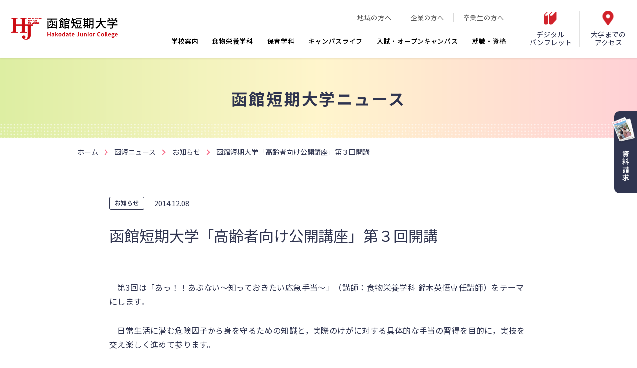

--- FILE ---
content_type: text/html; charset=UTF-8
request_url: https://www.hakodate-jc.ac.jp/news/%E5%87%BD%E9%A4%A8%E7%9F%AD%E6%9C%9F%E5%A4%A7%E5%AD%A6%E3%80%8C%E9%AB%98%E9%BD%A2%E8%80%85%E5%90%91%E3%81%91%E5%85%AC%E9%96%8B%E8%AC%9B%E5%BA%A7%E3%80%8D%E7%AC%AC%EF%BC%93%E5%9B%9E%E9%96%8B%E8%AC%9B/
body_size: 15152
content:

<!DOCTYPE html>
<html lang="ja">

<head>
  <meta charset="utf-8">
  <meta http-equiv="X-UA-Compatible" content="IE=edge">
  <meta name="format-detection" content="telephone=no" />
  <meta name="viewport" content="width=device-width,initial-scale=1,min-width=375" />

  <!-- 共通のものを定義しておく部分 -->


  
<!-- is_pageなどの判定部分 -->

  <meta name="description" content="　第3回は「あっ！！あぶない～知っておきたい応急手当～」（講師：食物栄養学科 鈴木英悟専任講師）をテーマにします。　日常生活に潜む危険因子から身を守るための知識と，実際のけがに対する具体的な手当の習得を目的に，実技を交え楽しく進めて参ります。　開催日時　：　平……">
  <meta name="og:description" content="　第3回は「あっ！！あぶない～知っておきたい応急手当～」（講師：食物栄養学科 鈴木英悟専任講師）をテーマにします。　日常生活に潜む危険因子から身を守るための知識と，実際のけがに対する具体的な手当の習得を目的に，実技を交え楽しく進めて参ります。　開催日時　：　平……">
  



<!-- 共通部分 -->
<title>函館短期大学「高齢者向け公開講座」第３回開講 ｜ 函館短期大学</title>
<meta property="og:title" content="函館短期大学「高齢者向け公開講座」第３回開講 ｜ 函館短期大学">
<meta property="og:type" content="website">
<meta property="og:url" content="https://www.hakodate-jc.ac.jp/news/%E5%87%BD%E9%A4%A8%E7%9F%AD%E6%9C%9F%E5%A4%A7%E5%AD%A6%E3%80%8C%E9%AB%98%E9%BD%A2%E8%80%85%E5%90%91%E3%81%91%E5%85%AC%E9%96%8B%E8%AC%9B%E5%BA%A7%E3%80%8D%E7%AC%AC%EF%BC%93%E5%9B%9E%E9%96%8B%E8%AC%9B/">

<meta property="og:image" content="https://www.hakodate-jc.ac.jp/wp-content/themes/hakodate-jc-theme/assets/images/no_image.png">
<meta property="fb:app_id" content="">

<meta name="twitter:card" content="summary_large_image">
<meta name="twitter:title" content="函館短期大学「高齢者向け公開講座」第３回開講 ｜ 函館短期大学">
<link rel="shortcut icon" href="https://www.hakodate-jc.ac.jp/wp-content/themes/hakodate-jc-theme" />
<link rel="apple-touch-icon" href="https://www.hakodate-jc.ac.jp/wp-content/themes/hakodate-jc-theme" />

  <link rel="preconnect" href="https://fonts.gstatic.com">
  <link href="https://fonts.googleapis.com/css2?family=Noto+Sans+JP:wght@100;300;400;500;700;900&display=swap" rel="stylesheet" />
  <link href="https://fonts.googleapis.com/css2?family=Noto+Serif+JP:wght@400;700&display=swap" rel="stylesheet" />

      <meta name='robots' content='max-image-preview:large' />
<link rel='dns-prefetch' href='//cdn.jsdelivr.net' />
<link rel='dns-prefetch' href='//ajax.googleapis.com' />
<link rel='dns-prefetch' href='//cdnjs.cloudflare.com' />
<link rel='dns-prefetch' href='//unpkg.com' />
<link rel='dns-prefetch' href='//fonts.googleapis.com' />
<link rel="alternate" type="application/rss+xml" title="函館短期大学 &raquo; 函館短期大学「高齢者向け公開講座」第３回開講 のコメントのフィード" href="https://www.hakodate-jc.ac.jp/news/%e5%87%bd%e9%a4%a8%e7%9f%ad%e6%9c%9f%e5%a4%a7%e5%ad%a6%e3%80%8c%e9%ab%98%e9%bd%a2%e8%80%85%e5%90%91%e3%81%91%e5%85%ac%e9%96%8b%e8%ac%9b%e5%ba%a7%e3%80%8d%e7%ac%ac%ef%bc%93%e5%9b%9e%e9%96%8b%e8%ac%9b/feed/" />
<link rel="alternate" title="oEmbed (JSON)" type="application/json+oembed" href="https://www.hakodate-jc.ac.jp/wp-json/oembed/1.0/embed?url=https%3A%2F%2Fwww.hakodate-jc.ac.jp%2Fnews%2F%25e5%2587%25bd%25e9%25a4%25a8%25e7%259f%25ad%25e6%259c%259f%25e5%25a4%25a7%25e5%25ad%25a6%25e3%2580%258c%25e9%25ab%2598%25e9%25bd%25a2%25e8%2580%2585%25e5%2590%2591%25e3%2581%2591%25e5%2585%25ac%25e9%2596%258b%25e8%25ac%259b%25e5%25ba%25a7%25e3%2580%258d%25e7%25ac%25ac%25ef%25bc%2593%25e5%259b%259e%25e9%2596%258b%25e8%25ac%259b%2F" />
<link rel="alternate" title="oEmbed (XML)" type="text/xml+oembed" href="https://www.hakodate-jc.ac.jp/wp-json/oembed/1.0/embed?url=https%3A%2F%2Fwww.hakodate-jc.ac.jp%2Fnews%2F%25e5%2587%25bd%25e9%25a4%25a8%25e7%259f%25ad%25e6%259c%259f%25e5%25a4%25a7%25e5%25ad%25a6%25e3%2580%258c%25e9%25ab%2598%25e9%25bd%25a2%25e8%2580%2585%25e5%2590%2591%25e3%2581%2591%25e5%2585%25ac%25e9%2596%258b%25e8%25ac%259b%25e5%25ba%25a7%25e3%2580%258d%25e7%25ac%25ac%25ef%25bc%2593%25e5%259b%259e%25e9%2596%258b%25e8%25ac%259b%2F&#038;format=xml" />
<style id='wp-img-auto-sizes-contain-inline-css' type='text/css'>
img:is([sizes=auto i],[sizes^="auto," i]){contain-intrinsic-size:3000px 1500px}
/*# sourceURL=wp-img-auto-sizes-contain-inline-css */
</style>
<style id='wp-emoji-styles-inline-css' type='text/css'>

	img.wp-smiley, img.emoji {
		display: inline !important;
		border: none !important;
		box-shadow: none !important;
		height: 1em !important;
		width: 1em !important;
		margin: 0 0.07em !important;
		vertical-align: -0.1em !important;
		background: none !important;
		padding: 0 !important;
	}
/*# sourceURL=wp-emoji-styles-inline-css */
</style>
<style id='wp-block-library-inline-css' type='text/css'>
:root{--wp-block-synced-color:#7a00df;--wp-block-synced-color--rgb:122,0,223;--wp-bound-block-color:var(--wp-block-synced-color);--wp-editor-canvas-background:#ddd;--wp-admin-theme-color:#007cba;--wp-admin-theme-color--rgb:0,124,186;--wp-admin-theme-color-darker-10:#006ba1;--wp-admin-theme-color-darker-10--rgb:0,107,160.5;--wp-admin-theme-color-darker-20:#005a87;--wp-admin-theme-color-darker-20--rgb:0,90,135;--wp-admin-border-width-focus:2px}@media (min-resolution:192dpi){:root{--wp-admin-border-width-focus:1.5px}}.wp-element-button{cursor:pointer}:root .has-very-light-gray-background-color{background-color:#eee}:root .has-very-dark-gray-background-color{background-color:#313131}:root .has-very-light-gray-color{color:#eee}:root .has-very-dark-gray-color{color:#313131}:root .has-vivid-green-cyan-to-vivid-cyan-blue-gradient-background{background:linear-gradient(135deg,#00d084,#0693e3)}:root .has-purple-crush-gradient-background{background:linear-gradient(135deg,#34e2e4,#4721fb 50%,#ab1dfe)}:root .has-hazy-dawn-gradient-background{background:linear-gradient(135deg,#faaca8,#dad0ec)}:root .has-subdued-olive-gradient-background{background:linear-gradient(135deg,#fafae1,#67a671)}:root .has-atomic-cream-gradient-background{background:linear-gradient(135deg,#fdd79a,#004a59)}:root .has-nightshade-gradient-background{background:linear-gradient(135deg,#330968,#31cdcf)}:root .has-midnight-gradient-background{background:linear-gradient(135deg,#020381,#2874fc)}:root{--wp--preset--font-size--normal:16px;--wp--preset--font-size--huge:42px}.has-regular-font-size{font-size:1em}.has-larger-font-size{font-size:2.625em}.has-normal-font-size{font-size:var(--wp--preset--font-size--normal)}.has-huge-font-size{font-size:var(--wp--preset--font-size--huge)}.has-text-align-center{text-align:center}.has-text-align-left{text-align:left}.has-text-align-right{text-align:right}.has-fit-text{white-space:nowrap!important}#end-resizable-editor-section{display:none}.aligncenter{clear:both}.items-justified-left{justify-content:flex-start}.items-justified-center{justify-content:center}.items-justified-right{justify-content:flex-end}.items-justified-space-between{justify-content:space-between}.screen-reader-text{border:0;clip-path:inset(50%);height:1px;margin:-1px;overflow:hidden;padding:0;position:absolute;width:1px;word-wrap:normal!important}.screen-reader-text:focus{background-color:#ddd;clip-path:none;color:#444;display:block;font-size:1em;height:auto;left:5px;line-height:normal;padding:15px 23px 14px;text-decoration:none;top:5px;width:auto;z-index:100000}html :where(.has-border-color){border-style:solid}html :where([style*=border-top-color]){border-top-style:solid}html :where([style*=border-right-color]){border-right-style:solid}html :where([style*=border-bottom-color]){border-bottom-style:solid}html :where([style*=border-left-color]){border-left-style:solid}html :where([style*=border-width]){border-style:solid}html :where([style*=border-top-width]){border-top-style:solid}html :where([style*=border-right-width]){border-right-style:solid}html :where([style*=border-bottom-width]){border-bottom-style:solid}html :where([style*=border-left-width]){border-left-style:solid}html :where(img[class*=wp-image-]){height:auto;max-width:100%}:where(figure){margin:0 0 1em}html :where(.is-position-sticky){--wp-admin--admin-bar--position-offset:var(--wp-admin--admin-bar--height,0px)}@media screen and (max-width:600px){html :where(.is-position-sticky){--wp-admin--admin-bar--position-offset:0px}}

/*# sourceURL=wp-block-library-inline-css */
</style><style id='global-styles-inline-css' type='text/css'>
:root{--wp--preset--aspect-ratio--square: 1;--wp--preset--aspect-ratio--4-3: 4/3;--wp--preset--aspect-ratio--3-4: 3/4;--wp--preset--aspect-ratio--3-2: 3/2;--wp--preset--aspect-ratio--2-3: 2/3;--wp--preset--aspect-ratio--16-9: 16/9;--wp--preset--aspect-ratio--9-16: 9/16;--wp--preset--color--black: #000000;--wp--preset--color--cyan-bluish-gray: #abb8c3;--wp--preset--color--white: #ffffff;--wp--preset--color--pale-pink: #f78da7;--wp--preset--color--vivid-red: #cf2e2e;--wp--preset--color--luminous-vivid-orange: #ff6900;--wp--preset--color--luminous-vivid-amber: #fcb900;--wp--preset--color--light-green-cyan: #7bdcb5;--wp--preset--color--vivid-green-cyan: #00d084;--wp--preset--color--pale-cyan-blue: #8ed1fc;--wp--preset--color--vivid-cyan-blue: #0693e3;--wp--preset--color--vivid-purple: #9b51e0;--wp--preset--gradient--vivid-cyan-blue-to-vivid-purple: linear-gradient(135deg,rgb(6,147,227) 0%,rgb(155,81,224) 100%);--wp--preset--gradient--light-green-cyan-to-vivid-green-cyan: linear-gradient(135deg,rgb(122,220,180) 0%,rgb(0,208,130) 100%);--wp--preset--gradient--luminous-vivid-amber-to-luminous-vivid-orange: linear-gradient(135deg,rgb(252,185,0) 0%,rgb(255,105,0) 100%);--wp--preset--gradient--luminous-vivid-orange-to-vivid-red: linear-gradient(135deg,rgb(255,105,0) 0%,rgb(207,46,46) 100%);--wp--preset--gradient--very-light-gray-to-cyan-bluish-gray: linear-gradient(135deg,rgb(238,238,238) 0%,rgb(169,184,195) 100%);--wp--preset--gradient--cool-to-warm-spectrum: linear-gradient(135deg,rgb(74,234,220) 0%,rgb(151,120,209) 20%,rgb(207,42,186) 40%,rgb(238,44,130) 60%,rgb(251,105,98) 80%,rgb(254,248,76) 100%);--wp--preset--gradient--blush-light-purple: linear-gradient(135deg,rgb(255,206,236) 0%,rgb(152,150,240) 100%);--wp--preset--gradient--blush-bordeaux: linear-gradient(135deg,rgb(254,205,165) 0%,rgb(254,45,45) 50%,rgb(107,0,62) 100%);--wp--preset--gradient--luminous-dusk: linear-gradient(135deg,rgb(255,203,112) 0%,rgb(199,81,192) 50%,rgb(65,88,208) 100%);--wp--preset--gradient--pale-ocean: linear-gradient(135deg,rgb(255,245,203) 0%,rgb(182,227,212) 50%,rgb(51,167,181) 100%);--wp--preset--gradient--electric-grass: linear-gradient(135deg,rgb(202,248,128) 0%,rgb(113,206,126) 100%);--wp--preset--gradient--midnight: linear-gradient(135deg,rgb(2,3,129) 0%,rgb(40,116,252) 100%);--wp--preset--font-size--small: 13px;--wp--preset--font-size--medium: 20px;--wp--preset--font-size--large: 36px;--wp--preset--font-size--x-large: 42px;--wp--preset--spacing--20: 0.44rem;--wp--preset--spacing--30: 0.67rem;--wp--preset--spacing--40: 1rem;--wp--preset--spacing--50: 1.5rem;--wp--preset--spacing--60: 2.25rem;--wp--preset--spacing--70: 3.38rem;--wp--preset--spacing--80: 5.06rem;--wp--preset--shadow--natural: 6px 6px 9px rgba(0, 0, 0, 0.2);--wp--preset--shadow--deep: 12px 12px 50px rgba(0, 0, 0, 0.4);--wp--preset--shadow--sharp: 6px 6px 0px rgba(0, 0, 0, 0.2);--wp--preset--shadow--outlined: 6px 6px 0px -3px rgb(255, 255, 255), 6px 6px rgb(0, 0, 0);--wp--preset--shadow--crisp: 6px 6px 0px rgb(0, 0, 0);}:where(.is-layout-flex){gap: 0.5em;}:where(.is-layout-grid){gap: 0.5em;}body .is-layout-flex{display: flex;}.is-layout-flex{flex-wrap: wrap;align-items: center;}.is-layout-flex > :is(*, div){margin: 0;}body .is-layout-grid{display: grid;}.is-layout-grid > :is(*, div){margin: 0;}:where(.wp-block-columns.is-layout-flex){gap: 2em;}:where(.wp-block-columns.is-layout-grid){gap: 2em;}:where(.wp-block-post-template.is-layout-flex){gap: 1.25em;}:where(.wp-block-post-template.is-layout-grid){gap: 1.25em;}.has-black-color{color: var(--wp--preset--color--black) !important;}.has-cyan-bluish-gray-color{color: var(--wp--preset--color--cyan-bluish-gray) !important;}.has-white-color{color: var(--wp--preset--color--white) !important;}.has-pale-pink-color{color: var(--wp--preset--color--pale-pink) !important;}.has-vivid-red-color{color: var(--wp--preset--color--vivid-red) !important;}.has-luminous-vivid-orange-color{color: var(--wp--preset--color--luminous-vivid-orange) !important;}.has-luminous-vivid-amber-color{color: var(--wp--preset--color--luminous-vivid-amber) !important;}.has-light-green-cyan-color{color: var(--wp--preset--color--light-green-cyan) !important;}.has-vivid-green-cyan-color{color: var(--wp--preset--color--vivid-green-cyan) !important;}.has-pale-cyan-blue-color{color: var(--wp--preset--color--pale-cyan-blue) !important;}.has-vivid-cyan-blue-color{color: var(--wp--preset--color--vivid-cyan-blue) !important;}.has-vivid-purple-color{color: var(--wp--preset--color--vivid-purple) !important;}.has-black-background-color{background-color: var(--wp--preset--color--black) !important;}.has-cyan-bluish-gray-background-color{background-color: var(--wp--preset--color--cyan-bluish-gray) !important;}.has-white-background-color{background-color: var(--wp--preset--color--white) !important;}.has-pale-pink-background-color{background-color: var(--wp--preset--color--pale-pink) !important;}.has-vivid-red-background-color{background-color: var(--wp--preset--color--vivid-red) !important;}.has-luminous-vivid-orange-background-color{background-color: var(--wp--preset--color--luminous-vivid-orange) !important;}.has-luminous-vivid-amber-background-color{background-color: var(--wp--preset--color--luminous-vivid-amber) !important;}.has-light-green-cyan-background-color{background-color: var(--wp--preset--color--light-green-cyan) !important;}.has-vivid-green-cyan-background-color{background-color: var(--wp--preset--color--vivid-green-cyan) !important;}.has-pale-cyan-blue-background-color{background-color: var(--wp--preset--color--pale-cyan-blue) !important;}.has-vivid-cyan-blue-background-color{background-color: var(--wp--preset--color--vivid-cyan-blue) !important;}.has-vivid-purple-background-color{background-color: var(--wp--preset--color--vivid-purple) !important;}.has-black-border-color{border-color: var(--wp--preset--color--black) !important;}.has-cyan-bluish-gray-border-color{border-color: var(--wp--preset--color--cyan-bluish-gray) !important;}.has-white-border-color{border-color: var(--wp--preset--color--white) !important;}.has-pale-pink-border-color{border-color: var(--wp--preset--color--pale-pink) !important;}.has-vivid-red-border-color{border-color: var(--wp--preset--color--vivid-red) !important;}.has-luminous-vivid-orange-border-color{border-color: var(--wp--preset--color--luminous-vivid-orange) !important;}.has-luminous-vivid-amber-border-color{border-color: var(--wp--preset--color--luminous-vivid-amber) !important;}.has-light-green-cyan-border-color{border-color: var(--wp--preset--color--light-green-cyan) !important;}.has-vivid-green-cyan-border-color{border-color: var(--wp--preset--color--vivid-green-cyan) !important;}.has-pale-cyan-blue-border-color{border-color: var(--wp--preset--color--pale-cyan-blue) !important;}.has-vivid-cyan-blue-border-color{border-color: var(--wp--preset--color--vivid-cyan-blue) !important;}.has-vivid-purple-border-color{border-color: var(--wp--preset--color--vivid-purple) !important;}.has-vivid-cyan-blue-to-vivid-purple-gradient-background{background: var(--wp--preset--gradient--vivid-cyan-blue-to-vivid-purple) !important;}.has-light-green-cyan-to-vivid-green-cyan-gradient-background{background: var(--wp--preset--gradient--light-green-cyan-to-vivid-green-cyan) !important;}.has-luminous-vivid-amber-to-luminous-vivid-orange-gradient-background{background: var(--wp--preset--gradient--luminous-vivid-amber-to-luminous-vivid-orange) !important;}.has-luminous-vivid-orange-to-vivid-red-gradient-background{background: var(--wp--preset--gradient--luminous-vivid-orange-to-vivid-red) !important;}.has-very-light-gray-to-cyan-bluish-gray-gradient-background{background: var(--wp--preset--gradient--very-light-gray-to-cyan-bluish-gray) !important;}.has-cool-to-warm-spectrum-gradient-background{background: var(--wp--preset--gradient--cool-to-warm-spectrum) !important;}.has-blush-light-purple-gradient-background{background: var(--wp--preset--gradient--blush-light-purple) !important;}.has-blush-bordeaux-gradient-background{background: var(--wp--preset--gradient--blush-bordeaux) !important;}.has-luminous-dusk-gradient-background{background: var(--wp--preset--gradient--luminous-dusk) !important;}.has-pale-ocean-gradient-background{background: var(--wp--preset--gradient--pale-ocean) !important;}.has-electric-grass-gradient-background{background: var(--wp--preset--gradient--electric-grass) !important;}.has-midnight-gradient-background{background: var(--wp--preset--gradient--midnight) !important;}.has-small-font-size{font-size: var(--wp--preset--font-size--small) !important;}.has-medium-font-size{font-size: var(--wp--preset--font-size--medium) !important;}.has-large-font-size{font-size: var(--wp--preset--font-size--large) !important;}.has-x-large-font-size{font-size: var(--wp--preset--font-size--x-large) !important;}
/*# sourceURL=global-styles-inline-css */
</style>

<style id='classic-theme-styles-inline-css' type='text/css'>
/*! This file is auto-generated */
.wp-block-button__link{color:#fff;background-color:#32373c;border-radius:9999px;box-shadow:none;text-decoration:none;padding:calc(.667em + 2px) calc(1.333em + 2px);font-size:1.125em}.wp-block-file__button{background:#32373c;color:#fff;text-decoration:none}
/*# sourceURL=/wp-includes/css/classic-themes.min.css */
</style>
<link rel='stylesheet' id='slick1.8.1-css' href='//cdn.jsdelivr.net/npm/slick-carousel@1.8.1/slick/slick.css?ver=6.9' type='text/css' media='all' />
<link rel='stylesheet' id='slick1.9.0-css' href='//cdnjs.cloudflare.com/ajax/libs/slick-carousel/1.9.0/slick.css?ver=6.9' type='text/css' media='all' />
<link rel='stylesheet' id='slick-theme1.9.0-css' href='//cdnjs.cloudflare.com/ajax/libs/slick-carousel/1.9.0/slick-theme.css?ver=6.9' type='text/css' media='all' />
<link rel='stylesheet' id='swiper-css-css' href='//unpkg.com/swiper@6/swiper-bundle.min.css?ver=6.9' type='text/css' media='all' />
<link rel='stylesheet' id='notosansjp-css' href='https://fonts.googleapis.com/css2?family=Noto+Sans+JP%3Awght%40100%3B300%3B400%3B500%3B700%3B900&#038;display=swap&#038;ver=6.9' type='text/css' media='all' />
<link rel='stylesheet' id='notosanserif-css' href='https://fonts.googleapis.com/css2?family=Noto+Serif+JP%3Awght%40400%3B700&#038;display=swap&#038;ver=6.9' type='text/css' media='all' />
<link rel='stylesheet' id='form-calener-css-css' href='https://cdnjs.cloudflare.com/ajax/libs/jquery-datetimepicker/2.5.20/jquery.datetimepicker.css?ver=2.5.20' type='text/css' media='all' />
<link rel='stylesheet' id='common-css-css' href='https://www.hakodate-jc.ac.jp/wp-content/themes/hakodate-jc-theme/assets/css/common.css?ver=1.1.1' type='text/css' media='all' />
<script type="text/javascript" src="//cdn.jsdelivr.net/npm/viewport-extra@2.0.1/dist/iife/viewport-extra.min.js?ver=1.0.4" id="viewport-extra-js"></script>
<script type="text/javascript" src="//ajax.googleapis.com/ajax/libs/jquery/3.5.1/jquery.min.js?ver=3.5.1" id="googleapis-jquery-js"></script>
<script type="text/javascript" src="//cdn.jsdelivr.net/npm/slick-carousel@1.8.1/slick/slick.min.js?ver=1.8.1" id="slick-carousel-js"></script>
<script type="text/javascript" src="https://cdnjs.cloudflare.com/ajax/libs/scrollify/1.0.19/jquery.scrollify.min.js?ver=1.0.0" id="fullpage-js"></script>
<script type="text/javascript" src="https://cdnjs.cloudflare.com/ajax/libs/jquery-cookie/1.4.1/jquery.cookie.min.js?ver=1.0.0" id="cookie-js"></script>
<script type="text/javascript" src="https://www.hakodate-jc.ac.jp/wp-content/themes/hakodate-jc-theme/assets/js/stickyfill.min.js?ver=1.1.0" id="stickyfill-js-js"></script>
<script type="text/javascript" src="https://www.hakodate-jc.ac.jp/wp-content/themes/hakodate-jc-theme/assets/js/perfect-scrollbar.js?ver=1.1.0" id="perfect-scrollbar-js-js"></script>
<script type="text/javascript" src="https://cdnjs.cloudflare.com/ajax/libs/jquery-datetimepicker/2.5.20/jquery.datetimepicker.full.min.js?ver=2.5.20" id="form-calener-jquery-js"></script>
<link rel="https://api.w.org/" href="https://www.hakodate-jc.ac.jp/wp-json/" /><link rel="alternate" title="JSON" type="application/json" href="https://www.hakodate-jc.ac.jp/wp-json/wp/v2/posts/184" /><link rel="EditURI" type="application/rsd+xml" title="RSD" href="https://www.hakodate-jc.ac.jp/xmlrpc.php?rsd" />
<meta name="generator" content="WordPress 6.9" />
<link rel="canonical" href="https://www.hakodate-jc.ac.jp/news/%e5%87%bd%e9%a4%a8%e7%9f%ad%e6%9c%9f%e5%a4%a7%e5%ad%a6%e3%80%8c%e9%ab%98%e9%bd%a2%e8%80%85%e5%90%91%e3%81%91%e5%85%ac%e9%96%8b%e8%ac%9b%e5%ba%a7%e3%80%8d%e7%ac%ac%ef%bc%93%e5%9b%9e%e9%96%8b%e8%ac%9b/" />
<link rel='shortlink' href='https://www.hakodate-jc.ac.jp/?p=184' />
<link rel="icon" href="https://www.hakodate-jc.ac.jp/wp-content/uploads/2021/11/cropped-favicon-32x32.png" sizes="32x32" />
<link rel="icon" href="https://www.hakodate-jc.ac.jp/wp-content/uploads/2021/11/cropped-favicon-192x192.png" sizes="192x192" />
<link rel="apple-touch-icon" href="https://www.hakodate-jc.ac.jp/wp-content/uploads/2021/11/cropped-favicon-180x180.png" />
<meta name="msapplication-TileImage" content="https://www.hakodate-jc.ac.jp/wp-content/uploads/2021/11/cropped-favicon-270x270.png" />
  <script src="https://cdnjs.cloudflare.com/ajax/libs/bodymovin/5.7.14/lottie.min.js" integrity="sha512-G1R66RZMhyLDEcAu92/Kv4sWNypnEiJcM6yhe0PNyiYDaMAKpMrJ6ZLR67xC/RMNGRa8Pm9TxtO8a98F6Ct+Gw==" crossorigin="anonymous" referrerpolicy="no-referrer"></script>
  <script src="https://cdn.jsdelivr.net/npm/viewport-extra@1.0.4/dist/viewport-extra.min.js"></script>
  <script>
    (function() {
      var ua = navigator.userAgent
      var sp = ua.indexOf('iPhone') > -1 ||
        (ua.indexOf('Android') > -1 && ua.indexOf('Mobile') > -1)
      var tab = !sp && (
        ua.indexOf('iPad') > -1 ||
        (ua.indexOf('Macintosh') > -1 && 'ontouchend' in document) ||
        ua.indexOf('Android') > -1
      )
      if (tab) new ViewportExtra(tab ? 1110 : 375)
    })()
  </script>

  <!-- Global site tag (gtag.js) - Google Analytics -->
  <script async src="https://www.googletagmanager.com/gtag/js?id=G-KPYQ2H6MJG"></script>
  <script>
    window.dataLayer = window.dataLayer || [];

    function gtag() {
      dataLayer.push(arguments);
    }
    gtag('js', new Date());

    gtag('config', 'G-KPYQ2H6MJG');
  </script>
</head>

<body>
  <div id="lottie" class="p-loading">
  <script>
    var animation = bodymovin.loadAnimation({
      container: document.getElementById('lottie'),
      renderer: 'svg', // 描画形式
      loop: false, // trueにしたらループ。1回再生の場合はfalse
      autoplay: true, // 自動再生
      path: '/wp-content/themes/hakodate-jc-theme/assets/js/hakodate-jc-loading.json', // jsonのパスを指定
    });
  </script>
</div>
  <div class="wrapper">
    <div class="wrapper__contents">
      <header class="l-header sticky" id="l-header">
        <div class="p-header">
          <h1 class="p-header__logo">
            <a href="https://www.hakodate-jc.ac.jp" class="p-header__lnk"><img src="https://www.hakodate-jc.ac.jp/wp-content/themes/hakodate-jc-theme/assets/images/icn_header_logo_01.png" alt="函館短期大学 ロゴ" class="p-header__ttl"></a>
          </h1>
          <div class="p-header__nav">
            <div class="p-nav">
              <ul class="p-nav__list p-nav__list--01">
                <li class="p-nav__item"><a href="https://www.hakodate-jc.ac.jp/zone">地域の方へ</a></li>
                <li class="p-nav__item"><a href="https://www.hakodate-jc.ac.jp/job-offer">企業の方へ</a></li>
                <li class="p-nav__item"><a href="https://www.hakodate-jc.ac.jp/graduate">卒業生の方へ</a></li>
              </ul>
              <ul class="p-nav__list p-nav__list--02">
                <li class="p-nav__item p-nav__item--nav">
                  <a href="https://www.hakodate-jc.ac.jp/message/" class="p-nav__link--eiyou">学校案内</a>
                  <div class="p-header__subNav">
                    <div class="p-subNav">
                      <div class="p-subNav__wrap">
                        <div class="p-subNav__area">
                          <p class="p-subNav__ttl">学校案内<span class="p-subNav__ttlEn--gray">About Hakodate Junior College</span></p>
                          <ul class="p-navArea">
                            <li class="p-navArea__item"><a href="https://www.hakodate-jc.ac.jp/faculty" class="c-link">
                                <p class="p-navArea__link"><span class="p-navArea__txt c-icn c-icn__arrow01">教職員紹介</span></p>
                              </a></li>
                            <li class="p-navArea__item"><a href="https://www.hakodate-jc.ac.jp/open-info" class="c-link">
                                <p class="p-navArea__link"><span class="p-navArea__txt c-icn c-icn__arrow01">情報公開</span></p>
                              </a></li>
                            <li class="p-navArea__item"><a href="https://www.hakodate-jc.ac.jp/access" class="c-link">
                                <p class="p-navArea__link"><span class="p-navArea__txt c-icn c-icn__arrow01">アクセス</span></p>
                              </a></li>
                            <li class="p-navArea__item"><a href="https://www.hakodate-jc.ac.jp/donation" class="c-link">
                                <p class="p-navArea__link"><span class="p-navArea__txt c-icn c-icn__arrow01">ご寄付をお考えの方へ</span></p>
                              </a></li>
                          </ul>
                        </div>
                        <div class="p-subNav__course">
                          <ul class="p-navCourse">
                            <li class="p-navCourse__item"><a href="https://www.hakodate-jc.ac.jp/message" class="c-link p-navCourse__link">
                                <p class="p-navCourse__img"><img src="https://www.hakodate-jc.ac.jp/wp-content/themes/hakodate-jc-theme/assets/images/img_nav_annai_01.png" alt=""></p>
                                <p class="p-navCourse__name"><span class="c-icn c-icn__arrow01">学校概要</span></p>
                              </a></li>
                            <li class="p-navCourse__item"><a href="https://www.hakodate-jc.ac.jp/aboutus" class="c-link p-navCourse__link">
                                <p class="p-navCourse__img"><img src="https://www.hakodate-jc.ac.jp/wp-content/themes/hakodate-jc-theme/assets/images/img_nav_annai_02.png" alt=""></p>
                                <p class="p-navCourse__name"><span class="c-icn c-icn__arrow01">函館短期大学の特色</span></p>
                              </a></li>
                            <li class="p-navCourse__item"><a href="https://www.hakodate-jc.ac.jp/facility" class="c-link p-navCourse__link">
                                <p class="p-navCourse__img"><img src="https://www.hakodate-jc.ac.jp/wp-content/themes/hakodate-jc-theme/assets/images/img_nav_campuslife_01.png" alt=""></p>
                                <p class="p-navCourse__name"><span class="c-icn c-icn__arrow01">施設・設備</span></p>
                              </a></li>
                          </ul>
                        </div>
                      </div>
                    </div>
                  </div>
                </li>
                <li class="p-nav__item p-nav__item--nav">
                  <a href="https://www.hakodate-jc.ac.jp/food" class="p-nav__link--eiyou">食物栄養学科</a>
                  <div class="p-header__subNav">
                    <div class="p-subNav">
                      <div class="p-subNav__wrap">
                        <div class="p-subNav__area">
                          <p class="p-subNav__ttl">食物栄養学科<span class="p-subNav__ttlEn">Department of Food and Nutrition</span></p>
                          <ul class="p-navArea">
                            <li class="p-navArea__item"><a href="https://www.hakodate-jc.ac.jp/food" class="c-link">
                                <p class="p-navArea__link"><span class="p-navArea__txt c-icn c-icn__arrow01">食物栄養学科TOP</span></p>
                              </a></li>
                            <li class="p-navArea__item"><a href="https://www.hakodate-jc.ac.jp/license" class="c-link">
                                <p class="p-navArea__link"><span class="p-navArea__txt c-icn c-icn__arrow01">取得できる資格</span></p>
                              </a></li>
                            <li class="p-navArea__item"><a href="https://www.hakodate-jc.ac.jp/faculty-department/eiyou" class="c-link">
                                <p class="p-navArea__link"><span class="p-navArea__txt c-icn c-icn__arrow01">教職員紹介</span></p>
                              </a></li>
                            <li class="p-navArea__item"><a href="https://www.hakodate-jc.ac.jp/voice" class="c-link">
                                <p class="p-navArea__link"><span class="p-navArea__txt c-icn c-icn__arrow01">先輩インタビュー</span></p>
                              </a></li>
                          </ul>
                        </div>
                        <div class="p-subNav__course">
                          <ul class="p-navCourse">
                            <li class="p-navCourse__item"><a href="https://www.hakodate-jc.ac.jp/food/food-sport" class="c-link p-navCourse__link">
                                <p class="p-navCourse__img"><img src="https://www.hakodate-jc.ac.jp/wp-content/themes/hakodate-jc-theme/assets/images/img_nav_sports_01.png" alt=""></p>
                                <p class="p-navCourse__name"><span class="c-icn c-icn__arrow01">健康栄養コース</span></p>
                              </a></li>
                            <li class="p-navCourse__item"><a href="https://www.hakodate-jc.ac.jp/food/food-teaching" class="c-link p-navCourse__link">
                                <p class="p-navCourse__img"><img src="https://www.hakodate-jc.ac.jp/wp-content/themes/hakodate-jc-theme/assets/images/img_nav_teaching_01.png" alt=""></p>
                                <p class="p-navCourse__name"><span class="c-icn c-icn__arrow01">教職栄養コース</span></p>
                              </a></li>
                            <li class="p-navCourse__item"><a href="https://www.hakodate-jc.ac.jp/food/food-welfare" class="c-link p-navCourse__link">
                                <p class="p-navCourse__img"><img src="https://www.hakodate-jc.ac.jp/wp-content/themes/hakodate-jc-theme/assets/images/img_nav_welfare_01.png" alt=""></p>
                                <p class="p-navCourse__name"><span class="c-icn c-icn__arrow01">福祉栄養コース</span></p>
                              </a></li>
                          </ul>
                        </div>
                      </div>
                    </div>
                  </div>
                </li>
                <li class="p-nav__item p-nav__item--nav">
                  <a href="https://www.hakodate-jc.ac.jp/child" class="p-nav__link--eiyou">保育学科</a>
                  <div class="p-header__subNav">
                    <div class="p-subNav">
                      <div class="p-subNav__wrap">
                        <div class="p-subNav__area">
                          <p class="p-subNav__ttl">保育学科<span class="p-subNav__ttlEn--child">Department of Early Childhood Care and Education</span></p>
                          <ul class="p-navArea">
                            <li class="p-navArea__item"><a href="https://www.hakodate-jc.ac.jp/child" class="c-link">
                                <p class="p-navArea__link"><span class="p-navArea__txt c-icn c-icn__arrow01">保育学科TOP</span></p>
                              </a></li>
                            <li class="p-navArea__item"><a href="https://www.hakodate-jc.ac.jp/license" class="c-link">
                                <p class="p-navArea__link"><span class="p-navArea__txt c-icn c-icn__arrow01">取得できる資格</span></p>
                              </a></li>
                            <li class="p-navArea__item"><a href="https://www.hakodate-jc.ac.jp/faculty-department/hoiku" class="c-link">
                                <p class="p-navArea__link"><span class="p-navArea__txt c-icn c-icn__arrow01">教職員紹介</span></p>
                              </a></li>
                            <li class="p-navArea__item"><a href="https://www.hakodate-jc.ac.jp/voice" class="c-link">
                                <p class="p-navArea__link"><span class="p-navArea__txt c-icn c-icn__arrow01">先輩インタビュー</span></p>
                              </a></li>
                          </ul>
                        </div>
                        <div class="p-subNav__course">
                          <ul class="p-navCourse">
                            <li class="p-navCourse__item"><a href="https://www.hakodate-jc.ac.jp/child/child-foodedu" class="c-link p-navCourse__link">
                                <p class="p-navCourse__img"><img src="https://www.hakodate-jc.ac.jp/wp-content/themes/hakodate-jc-theme/assets/images/img_nav_child_01.png" alt=""></p>
                                <p class="p-navCourse__name"><span class="c-icn c-icn__arrow01">子ども食育コース</span></p>
                              </a></li>
                            <li class="p-navCourse__item"><a href="https://www.hakodate-jc.ac.jp/child/child-aid" class="c-link p-navCourse__link">
                                <p class="p-navCourse__img"><img src="https://www.hakodate-jc.ac.jp/wp-content/themes/hakodate-jc-theme/assets/images/img_nav_child_02.png" alt=""></p>
                                <p class="p-navCourse__name"><span class="c-icn c-icn__arrow01">子ども支援コース</span></p>
                              </a></li>
                            <li class="p-navCourse__item"><a href="https://www.hakodate-jc.ac.jp/child/child-psychology" class="c-link p-navCourse__link">
                                <p class="p-navCourse__img"><img src="https://www.hakodate-jc.ac.jp/wp-content/themes/hakodate-jc-theme/assets/images/img_nav_child_03.png" alt=""></p>
                                <p class="p-navCourse__name"><span class="c-icn c-icn__arrow01">子ども心理コース</span></p>
                              </a></li>
                          </ul>
                        </div>
                      </div>
                    </div>
                  </div>
                </li>
                <li class="p-nav__item p-nav__item--nav">
                  <a href="https://www.hakodate-jc.ac.jp/campuslife/" class="p-nav__link--eiyou">キャンパスライフ</a>
                  <div class="p-header__subNav">
                    <div class="p-subNav">
                      <div class="p-subNav__wrap">
                        <div class="p-subNav__area">
                          <p class="p-subNav__ttl">キャンパスライフ<span class="p-subNav__ttlEn--gray">Campus Life</span></p>
                          <ul class="p-navArea p-navArea__careerLife">
                            <li class="p-navArea__item"><a href="https://www.hakodate-jc.ac.jp/campuslife" class="c-link">
                                <p class="p-navArea__link"><span class="p-navArea__txt c-icn c-icn__arrow01">キャンパスライフTOP</span></p>
                              </a></li>
                          </ul>
                        </div>
                        <div class="p-subNav__course">
                          <ul class="p-navCourse">
                            <li class="p-navCourse__item"><a href="https://www.hakodate-jc.ac.jp/facility" class="c-link p-navCourse__link">
                                <p class="p-navCourse__img"><img src="https://www.hakodate-jc.ac.jp/wp-content/themes/hakodate-jc-theme/assets/images/img_nav_campuslife_01.png" alt=""></p>
                                <p class="p-navCourse__name"><span class="c-icn c-icn__arrow01">施設・設備</span></p>
                              </a></li>
                            <li class="p-navCourse__item"><a href="https://www.hakodate-jc.ac.jp/campuslife#calendar" class="c-link p-navCourse__link">
                                <p class="p-navCourse__img"><img src="https://www.hakodate-jc.ac.jp/wp-content/themes/hakodate-jc-theme/assets/images/img_nav_campuslife_02.png" alt=""></p>
                                <p class="p-navCourse__name"><span class="c-icn c-icn__arrow01">キャンパスカレンダー</span></p>
                              </a></li>
                            <li class="p-navCourse__item"><a href="https://www.hakodate-jc.ac.jp/campuslife#club" class="c-link p-navCourse__link">
                                <p class="p-navCourse__img"><img src="https://www.hakodate-jc.ac.jp/wp-content/themes/hakodate-jc-theme/assets/images/img_nav_campuslife_03.png" alt=""></p>
                                <p class="p-navCourse__name"><span class="c-icn c-icn__arrow01">クラブサークル</span></p>
                              </a></li>
                            <li class="p-navCourse__item"><a href="https://www.hakodate-jc.ac.jp/campuslife#housing" class="c-link p-navCourse__link">
                                <p class="p-navCourse__img"><img src="https://www.hakodate-jc.ac.jp/wp-content/themes/hakodate-jc-theme/assets/images/img_nav_campuslife_04.png" alt=""></p>
                                <p class="p-navCourse__name"><span class="c-icn c-icn__arrow01">学生住宅</span></p>
                              </a></li>
                          </ul>
                        </div>
                      </div>
                    </div>
                  </div>
                </li>
                <li class="p-nav__item p-nav__item--nav">
                  <a href="https://www.hakodate-jc.ac.jp/ex-info" class="p-nav__link--eiyou">入試・オープンキャンパス</a>
                  <div class="p-header__subNav">
                    <div class="p-subNav">
                      <div class="p-subNav__wrap">
                        <div class="p-subNav__area">
                          <p class="p-subNav__ttl">入試・オープンキャンパス<span class="p-subNav__ttlEn--gray">Admission＆Open campus</span></p>
                          <div class="p-navArea__inner--flex">
                            <ul class="p-navArea">
                              <li class="p-navArea__item"><a href="https://www.hakodate-jc.ac.jp/ex-info" class="c-link">
                                  <p class="p-navArea__link"><span class="p-navArea__txt c-icn c-icn__arrow01">入試・オープンキャンパスTOP</span></p>
                                </a></li>
                              <li class="p-navArea__item"><a href="https://www.hakodate-jc.ac.jp/ex-info/ex-timetable" class="c-link">
                                  <p class="p-navArea__link"><span class="p-navArea__txt c-icn c-icn__arrow01">入試日程</span></p>
                                </a></li>
                              <li class="p-navArea__item"><a href="https://www.hakodate-jc.ac.jp/ex-info/ex-scholar" class="c-link">
                                  <p class="p-navArea__link"><span class="p-navArea__txt c-icn c-icn__arrow01">特別奨学生学校推薦型選抜</span></p>
                                </a></li>
                              <li class="p-navArea__item"><a href="https://www.hakodate-jc.ac.jp/ex-info/ex-reco" class="c-link">
                                  <p class="p-navArea__link"><span class="p-navArea__txt c-icn c-icn__arrow01">学校推薦型選抜</span></p>
                                </a></li>
                            </ul>
                            <ul class="p-navArea">
                              <li class="p-navArea__item"><a href="https://www.hakodate-jc.ac.jp/ex-info/ex-test" class="c-link">
                                  <p class="p-navArea__link"><span class="p-navArea__txt c-icn c-icn__arrow01">一般選抜</span></p>
                                </a></li>
                              <li class="p-navArea__item"><a href="https://www.hakodate-jc.ac.jp/ex-info/ex-childrenhome" class="c-link">
                                  <p class="p-navArea__link"><span class="p-navArea__txt c-icn c-icn__arrow01">児童養護施設推薦型選抜</span></p>
                                </a></li>
                              <li class="p-navArea__item"><a href="https://www.hakodate-jc.ac.jp/ex-info/ex-ao" class="c-link">
                                  <p class="p-navArea__link"><span class="p-navArea__txt c-icn c-icn__arrow01">総合型選抜</span></p>
                                </a></li>
                              <li class="p-navArea__item"><a href="https://www.hakodate-jc.ac.jp/ex-info/ex-society" class="c-link">
                                  <p class="p-navArea__link"><span class="p-navArea__txt c-icn c-icn__arrow01">社会人選抜</span></p>
                                </a></li>
                              <li class="p-navArea__item"><a href="https://www.hakodate-jc.ac.jp/scholar" class="c-link">
                                  <p class="p-navArea__link"><span class="p-navArea__txt c-icn c-icn__arrow01">学費・奨学金</span></p>
                                </a></li>
                            </ul>
                          </div>
                        </div>
                        <div class="p-subNav__course">
                          <ul class="p-navCourse">
                            <li class="p-navCourse__item p-navCourse__item--admission"><a href="https://www.hakodate-jc.ac.jp/ex-info/campus" class="c-link p-navCourse__link">
                                <p class="p-navCourse__img"><img src="https://www.hakodate-jc.ac.jp/wp-content/themes/hakodate-jc-theme/assets/images/img_nav_admission_01.png" alt=""></p>
                                <p class="p-navCourse__name"><span class="c-icn c-icn__arrow01">オープンキャンパス</span></p>
                              </a></li>
                            <li class="p-navCourse__item p-navCourse__item--admission"><a href="https://www.hakodate-jc.ac.jp/ex-info/ex-consultation" class="c-link p-navCourse__link">
                                <p class="p-navCourse__img"><img src="https://www.hakodate-jc.ac.jp/wp-content/themes/hakodate-jc-theme/assets/images/img_nav_admission_02.png" alt=""></p>
                                <p class="p-navCourse__name"><span class="c-icn c-icn__arrow01">進学相談会</span></p>
                              </a></li>
                          </ul>
                        </div>
                      </div>
                    </div>
                  </div>
                </li>
                <li class="p-nav__item p-nav__item--nav">
                  <a href="https://www.hakodate-jc.ac.jp/license" class="p-nav__link--eiyou">就職・資格</a>
                  <div class="p-header__subNav">
                    <div class="p-subNav">
                      <div class="p-subNav__wrap">
                        <div class="p-subNav__area">
                          <p class="p-subNav__ttl">就職・資格<span class="p-subNav__ttlEn--gray">Career＆Qualification</span></p>
                          <ul class="p-navArea p-navArea__careerLife">
                            <li class="p-navArea__item"><a href="https://www.hakodate-jc.ac.jp/job-offer" class="c-link">
                                <p class="p-navArea__link"><span class="p-navArea__txt c-icn c-icn__arrow01">企業の方へ</span></p>
                              </a></li>
                          </ul>
                        </div>
                        <div class="p-subNav__course">
                          <ul class="p-navCourse">
                            <!-- <li class="p-navCourse__item"><a href="https://www.hakodate-jc.ac.jp/employment-support" class="c-link p-navCourse__link">
                                <p class="p-navCourse__img"><img src="https://www.hakodate-jc.ac.jp/wp-content/themes/hakodate-jc-theme/assets/images/img_nav_career_01.png" alt=""></p>
                                <p class="p-navCourse__name"><span class="c-icn c-icn__arrow01">就職支援</span></p>
                              </a></li> -->
                            <li class="p-navCourse__item"><a href="https://www.hakodate-jc.ac.jp/license" class="c-link p-navCourse__link">
                                <p class="p-navCourse__img"><img src="https://www.hakodate-jc.ac.jp/wp-content/themes/hakodate-jc-theme/assets/images/img_nav_career_02.png" alt=""></p>
                                <p class="p-navCourse__name"><span class="c-icn c-icn__arrow01">資格・免許</span></p>
                              </a></li>
                          </ul>
                        </div>
                      </div>
                    </div>
                  </div>
                </li>
              </ul>
            </div>
            <div class="p-navBtn">
              <a href="https://www.hakodate-jc.ac.jp/wp-content/themes/hakodate-jc-theme/assets/js/pdfjs/web/viewer.html?file=https://www.hakodate-jc.ac.jp/wp-content/themes/hakodate-jc-theme/assets/pdf/2026_pamphlet.pdf" target="_blank" class="p-navBtn__item p-navBtn__item--pamphlet"><span>デジタル<br>パンフレット</span></a>
              <a href="https://www.hakodate-jc.ac.jp/access" class="p-navBtn__item p-navBtn__item--access"><span class="u-sp-hide">大学までの<br>アクセス</span><span class="u-pc-hide">ACCESS</span></a>
              <div class="p-navBtn__item p-navHamburger">
                <button type="button" id="js-nav-toggle" class="p-navHamburger__btn">
                  <span class="p-navHamburger__bd"></span>
                  <span class="p-navHamburger__bd"></span>
                  <span class="p-navHamburger__bd"></span>
                </button>
              </div>
            </div>
          </div>
        </div>
        <nav class="p-headerNav js-headerNav">
          <div class="p-headerNav__inner">
            <div class="p-headerNav__wrap">
              <ul class="p-headerNav__gnav">
                <li class="p-headerNav__gnav--item -home is-child-menu"><a href="https://www.hakodate-jc.ac.jp/request-form" class="p-headerNav__gnav--link js-g-link">学校案内</a>
                  <div class="p-headerNavSecond js-second-nav">
                    <div id="js-second-sec01" class="p-headerNavSecond__sec">
                      <div class="p-headerNavSecond__inner">
                        <div class="p-headerNavSecond__nav">
                          <ul class="p-navCourse">
                            <li class="p-navCourse__item"><a href="https://www.hakodate-jc.ac.jp/message" class="c-link p-navCourse__link">
                                <p class="p-navCourse__img"><img src="https://www.hakodate-jc.ac.jp/wp-content/themes/hakodate-jc-theme/assets/images/img_nav_annai_01.png" alt=""></p>
                                <p class="p-navCourse__name"><span class="c-icn c-icn__arrow01">学校概要</span></p>
                              </a></li>
                            <li class="p-navCourse__item"><a href="https://www.hakodate-jc.ac.jp/aboutus" class="c-link p-navCourse__link">
                                <p class="p-navCourse__img"><img src="https://www.hakodate-jc.ac.jp/wp-content/themes/hakodate-jc-theme/assets/images/img_nav_annai_02.png" alt=""></p>
                                <p class="p-navCourse__name"><span class="c-icn c-icn__arrow01">函館短期大学の特色</span></p>
                              </a></li>
                          </ul>
                        </div>
                        <div class="p-headerNavSecond__ttl"><a href="https://www.hakodate-jc.ac.jp/faculty"><span>教職員紹介</span></a></div>
                        <div class="p-headerNavSecond__ttl"><a href="https://www.hakodate-jc.ac.jp/open-info"><span>情報公開</span></a></div>
                        <div class="p-headerNavSecond__ttl"><a href="https://www.hakodate-jc.ac.jp/access"><span>アクセス</span></a></div>
                        <div class="p-headerNavSecond__ttl"><a href="https://www.hakodate-jc.ac.jp/donation"><span>ご寄付をお考えの方へ</span></a></div>
                      </div>
                    </div>
                  </div>
                </li>
                <li class="p-headerNav__gnav--item is-child-menu"><a href="https://www.hakodate-jc.ac.jp/food" class="p-headerNav__gnav--link js-g-link">食物栄養学科</a>
                  <div class="p-headerNavSecond js-second-nav">
                    <div id="js-second-sec01" class="p-headerNavSecond__sec">
                      <div class="p-headerNavSecond__inner">
                        <div class="p-headerNavSecond__ttl p-headerNavSecond__ttl--bd"><a href="https://www.hakodate-jc.ac.jp/food"><span>食物栄養学科TOP</span></a></div>
                        <div class="p-headerNavSecond__nav">
                          <ul class="p-navCourse">
                            <li class="p-navCourse__item"><a href="https://www.hakodate-jc.ac.jp/food/food-cooking" class="c-link p-navCourse__link">
                                <p class="p-navCourse__img"><img src="https://www.hakodate-jc.ac.jp/wp-content/themes/hakodate-jc-theme/assets/images/img_nav_cooking_01.png" alt=""></p>
                                <p class="p-navCourse__name"><span class="c-icn c-icn__arrow01">調理栄養コース</span></p>
                              </a></li>
                            <li class="p-navCourse__item"><a href="https://www.hakodate-jc.ac.jp/food/food-sport" class="c-link p-navCourse__link">
                                <p class="p-navCourse__img"><img src="https://www.hakodate-jc.ac.jp/wp-content/themes/hakodate-jc-theme/assets/images/img_nav_sports_01.png" alt=""></p>
                                <p class="p-navCourse__name"><span class="c-icn c-icn__arrow01">スポーツ栄養コース</span></p>
                              </a></li>
                            <li class="p-navCourse__item"><a href="https://www.hakodate-jc.ac.jp/food/food-teaching" class="c-link p-navCourse__link">
                                <p class="p-navCourse__img"><img src="https://www.hakodate-jc.ac.jp/wp-content/themes/hakodate-jc-theme/assets/images/img_nav_teaching_01.png" alt=""></p>
                                <p class="p-navCourse__name"><span class="c-icn c-icn__arrow01">教職栄養コース</span></p>
                              </a></li>
                            <li class="p-navCourse__item"><a href="https://www.hakodate-jc.ac.jp/food/food-welfare" class="c-link p-navCourse__link">
                                <p class="p-navCourse__img"><img src="https://www.hakodate-jc.ac.jp/wp-content/themes/hakodate-jc-theme/assets/images/img_nav_welfare_01.png" alt=""></p>
                                <p class="p-navCourse__name"><span class="c-icn c-icn__arrow01">福祉栄養コース</span></p>
                              </a></li>
                          </ul>
                        </div>
                        <div class="p-headerNavSecond__ttl"><a href="https://www.hakodate-jc.ac.jp/license"><span>取得できる資格</span></a></div>
                        <div class="p-headerNavSecond__ttl"><a href="https://www.hakodate-jc.ac.jp/faculty-department/eiyou"><span>教職員紹介</span></a></div>
                        <div class="p-headerNavSecond__ttl"><a href="https://www.hakodate-jc.ac.jp/voice"><span>先輩インタビュー</span></a></div>
                      </div>
                    </div>
                  </div>
                </li>
                <li class="p-headerNav__gnav--item is-child-menu"><a href="https://www.hakodate-jc.ac.jp/child" class="p-headerNav__gnav--link js-g-link">保育学科</a>
                  <div class="p-headerNavSecond js-second-nav">
                    <div id="js-second-sec01" class="p-headerNavSecond__sec">
                      <div class="p-headerNavSecond__inner">
                        <div class="p-headerNavSecond__ttl p-headerNavSecond__ttl--bd"><a href="https://www.hakodate-jc.ac.jp/child"><span>保育学科TOP</span></a></div>
                        <div class="p-headerNavSecond__nav">
                          <ul class="p-navCourse">
                            <li class="p-navCourse__item"><a href="https://www.hakodate-jc.ac.jp/child/child-summary" class="c-link p-navCourse__link">
                                <p class="p-navCourse__img"><img src="https://www.hakodate-jc.ac.jp/wp-content/themes/hakodate-jc-theme/assets/images/img_nav_child_01.png" alt=""></p>
                                <p class="p-navCourse__name"><span class="c-icn c-icn__arrow01">カリキュラム</span></p>
                              </a></li>
                          </ul>
                        </div>
                        <div class="p-headerNavSecond__ttl"><a href="https://www.hakodate-jc.ac.jp/license"><span>取得できる資格</span></a></div>
                        <div class="p-headerNavSecond__ttl"><a href="https://www.hakodate-jc.ac.jp/faculty-department/hoiku"><span>教職員紹介</span></a></div>
                        <div class="p-headerNavSecond__ttl"><a href="https://www.hakodate-jc.ac.jp/voice"><span>先輩インタビュー</span></a></div>
                      </div>
                    </div>
                  </div>
                </li>
                <li class="p-headerNav__gnav--item is-child-menu"><a href="https://www.hakodate-jc.ac.jp/ex-info" class="p-headerNav__gnav--link js-g-link">入試・オープンキャンパス</a>
                  <div class="p-headerNavSecond js-second-nav">
                    <div id="js-second-sec01" class="p-headerNavSecond__sec">
                      <div class="p-headerNavSecond__inner">
                        <div class="p-headerNavSecond__ttl p-headerNavSecond__ttl--bd"><a href="https://www.hakodate-jc.ac.jp/ex-info"><span>入試・オープンキャンパスTOP</span></a></div>
                        <div class="p-headerNavSecond__nav">
                          <ul class="p-navCourse">
                            <li class="p-navCourse__item"><a href="https://www.hakodate-jc.ac.jp/ex-info/campus" class="c-link p-navCourse__link">
                                <p class="p-navCourse__img"><img src="https://www.hakodate-jc.ac.jp/wp-content/themes/hakodate-jc-theme/assets/images/img_nav_admission_01.png" alt=""></p>
                                <p class="p-navCourse__name"><span class="c-icn c-icn__arrow01">オープンキャンパス</span></p>
                              </a></li>
                            <li class="p-navCourse__item"><a href="https://www.hakodate-jc.ac.jp/ex-info/ex-consultation" class="c-link p-navCourse__link">
                                <p class="p-navCourse__img"><img src="https://www.hakodate-jc.ac.jp/wp-content/themes/hakodate-jc-theme/assets/images/img_nav_admission_02.png" alt=""></p>
                                <p class="p-navCourse__name"><span class="c-icn c-icn__arrow01">進学相談会</span></p>
                              </a></li>
                          </ul>
                        </div>
                        <div class="p-headerNavSecond__ttl"><a href="https://www.hakodate-jc.ac.jp/ex-info/ex-timetable"><span>入試日程</span></a></div>
                        <div class="p-headerNavSecond__ttl"><a href="https://www.hakodate-jc.ac.jp/ex-info/ex-scholar"><span>特別奨学生学校推薦型選抜</span></a></div>
                        <div class="p-headerNavSecond__ttl"><a href="https://www.hakodate-jc.ac.jp/ex-info/ex-reco"><span>学校推薦型選抜</span></a></div>
                        <div class="p-headerNavSecond__ttl"><a href="https://www.hakodate-jc.ac.jp/ex-info/ex-test"><span>一般選抜</span></a></div>
                        <div class="p-headerNavSecond__ttl"><a href="https://www.hakodate-jc.ac.jp/ex-info/ex-ao"><span>総合型選抜</span></a></div>
                        <div class="p-headerNavSecond__ttl"><a href="https://www.hakodate-jc.ac.jp/ex-info/ex-society"><span>社会人選抜</span></a></div>
                        <div class="p-headerNavSecond__ttl"><a href="https://www.hakodate-jc.ac.jp/scholar"><span>学費・奨学金</span></a></div>
                      </div>
                    </div>
                  </div>
                </li>
                <li class="p-headerNav__gnav--item is-child-menu"><a href="https://www.hakodate-jc.ac.jp/license" class="p-headerNav__gnav--link js-g-link">就職・資格</a>
                  <div class="p-headerNavSecond js-second-nav">
                    <div id="js-second-sec01" class="p-headerNavSecond__sec">
                      <div class="p-headerNavSecond__inner">
                        <div class="p-headerNavSecond__nav">
                          <ul class="p-navCourse">
                            <!-- <li class="p-navCourse__item"><a href="https://www.hakodate-jc.ac.jp/employment-support" class="c-link p-navCourse__link">
                                <p class="p-navCourse__img"><img src="https://www.hakodate-jc.ac.jp/wp-content/themes/hakodate-jc-theme/assets/images/img_nav_career_01.png" alt=""></p>
                                <p class="p-navCourse__name"><span class="c-icn c-icn__arrow01">就職支援</span></p>
                              </a></li> -->
                            <li class="p-navCourse__item"><a href="https://www.hakodate-jc.ac.jp/license" class="c-link p-navCourse__link">
                                <p class="p-navCourse__img"><img src="https://www.hakodate-jc.ac.jp/wp-content/themes/hakodate-jc-theme/assets/images/img_nav_career_02.png" alt=""></p>
                                <p class="p-navCourse__name"><span class="c-icn c-icn__arrow01">資格・免許</span></p>
                              </a></li>
                          </ul>
                        </div>
                        <div class="p-headerNavSecond__ttl"><a href="https://www.hakodate-jc.ac.jp/job-offer"><span>企業の方へ</span></a></div>
                      </div>
                    </div>
                  </div>
                </li>
                <li class="p-headerNav__gnav--item is-child-menu"><a href="https://www.hakodate-jc.ac.jp" class="p-headerNav__gnav--link js-g-link">キャンパスライフ</a>
                  <div class="p-headerNavSecond js-second-nav">
                    <div id="js-second-sec01" class="p-headerNavSecond__sec">
                      <div class="p-headerNavSecond__inner">
                        <div class="p-headerNavSecond__nav">
                          <ul class="p-navCourse">
                            <li class="p-navCourse__item"><a href="https://www.hakodate-jc.ac.jp/facility" class="c-link p-navCourse__link">
                                <p class="p-navCourse__img"><img src="https://www.hakodate-jc.ac.jp/wp-content/themes/hakodate-jc-theme/assets/images/img_nav_campuslife_01.png" alt=""></p>
                                <p class="p-navCourse__name"><span class="c-icn c-icn__arrow01">施設・設備</span></p>
                              </a></li>
                            <li class="p-navCourse__item"><a href="https://www.hakodate-jc.ac.jp/campuslife" class="c-link p-navCourse__link">
                                <p class="p-navCourse__img"><img src="https://www.hakodate-jc.ac.jp/wp-content/themes/hakodate-jc-theme/assets/images/img_nav_campuslife_02.png" alt=""></p>
                                <p class="p-navCourse__name"><span class="c-icn c-icn__arrow01">キャンパスカレンダー</span></p>
                              </a></li>
                            <li class="p-navCourse__item"><a href="https://www.hakodate-jc.ac.jp/campuslife" class="c-link p-navCourse__link">
                                <p class="p-navCourse__img"><img src="https://www.hakodate-jc.ac.jp/wp-content/themes/hakodate-jc-theme/assets/images/img_nav_campuslife_03.png" alt=""></p>
                                <p class="p-navCourse__name"><span class="c-icn c-icn__arrow01">クラブサークル</span></p>
                              </a></li>
                            <li class="p-navCourse__item"><a href="https://www.hakodate-jc.ac.jp" class="c-link p-navCourse__link">
                                <p class="p-navCourse__img"><img src="https://www.hakodate-jc.ac.jp/wp-content/themes/hakodate-jc-theme/assets/images/img_nav_campuslife_04.png" alt=""></p>
                                <p class="p-navCourse__name"><span class="c-icn c-icn__arrow01">学生住宅</span></p>
                              </a></li>
                          </ul>
                        </div>
                      </div>
                    </div>
                  </div>
                </li>
                <li class="p-headerNav__gnav--btn">
                  <ul class="p-btnCircle">
                    <li class="p-btnCircle__item p-btnCircle__item--green"><a href="https://www.hakodate-jc.ac.jp/zone" class="p-btnCircle__link"><span>地域の方へ</span></a></li>
                    <li class="p-btnCircle__item p-btnCircle__item--pink"><a href="https://www.hakodate-jc.ac.jp/job-offer" class="p-btnCircle__link"><span>企業の方へ</span></a></li>
                    <li class="p-btnCircle__item p-btnCircle__item--blue"><a href="https://www.hakodate-jc.ac.jp/graduate" class="p-btnCircle__link"><span>卒業生の方へ</span></a></li>
                  </ul>
                </li>
                <li class="p-headerNav__gnav--subNav">
                  <ul class="p-headerNavSub">
                    <li class="p-headerNavSub__item"><a href="https://www.hakodate-jc.ac.jp/news" class="p-headerNavSub__link">函短NEWS</a></li>
                    <li class="p-headerNavSub__item"><a href="https://www.hakodate-jc.ac.jp/voice" class="p-headerNavSub__link"><span>先輩インタビュー</span></a></li>
                    <li class="p-headerNavSub__item"><a href="https://www.hakodate-jc.ac.jp/plaza" class="p-headerNavSub__link"><span>つどいの広場</span></a></li>
                    <li class="p-headerNavSub__item"><a href="https://www.hakodate-jc.ac.jp/open-info" class="p-headerNavSub__link"><span>情報公開</span></a></li>
                    <li class="p-headerNavSub__item"><a href="https://www.hakodate-jc.ac.jp/wp-content/themes/hakodate-jc-theme/assets/js/pdfjs/web/viewer.html?file=https://www.hakodate-jc.ac.jp/wp-content/themes/hakodate-jc-theme/assets/pdf/2025_pamphlet.pdf" target="_blank" class="p-headerNavSub__link"><span>デジタルパンフレット</span></a></li>
                    <li class="p-headerNavSub__item"><a href="https://www.hakodate-jc.ac.jp/request-form" class="p-headerNavSub__link"><span>資料請求</span></a></li>
                  </ul>
                </li>
                <li>
                  <div class="p-footer">
                    <div class="p-footer__map">
                      <div class="p-footMap">
                        <div class="p-footMap__left">
                          <p class="p-footMap__logo"><img src="https://www.hakodate-jc.ac.jp/wp-content/themes/hakodate-jc-theme/assets/images/icn_header_logo_01.png" alt="函館短期大学 ロゴ" class="p-header__ttl"></p>
                          <ul class="p-footMap__txt">
                            <li>〒042-0955　函館市高丘町52番1号</li>
                            <li>TEL（0138）57-1800（代）</li>
                            <li>FAX（0138）59-5549</li>
                            <li>入試専用フリーダイヤル　0120-57-1820</li>
                          </ul>
                          <div class="p-footMap__btn p-footBtn">
                            <div class="p-footBtn__wrap p-footBtn__wrap--w2">
                              <a href="https://www.hakodate-jc.ac.jp/access" class="p-footBtn__btn c-btn c-btn__access"><span>アクセス</span></a>
                              <a href="https://www.hakodate-jc.ac.jp" class="p-footBtn__btn c-btn c-btn__bus"><span>学園バス</span></a>
                            </div>
                          </div>
                          <div class="p-footBtn__wrap"><a href="https://www.hakodate-jc.ac.jp/form-branch" class="p-footBtn__btn c-btn c-btn__contact"><span>お問い合わせ</span></a></div>
                        </div>
                      </div>
                    </div>
                    <div class="p-footFollow">
                      <div class="p-footFollow__inner contents">
                        <ul class="p-footFollow__list">
                          <li class="p-footFollow__item"><a href="https://twitter.com/nyushihakotan" class="p-footFollow__icon p-footFollow__icon--twitter"><img src="https://www.hakodate-jc.ac.jp/wp-content/themes/hakodate-jc-theme/assets/images/icn_twitter_01.png" alt=""></a></li>
                          <li class="p-footFollow__item"><a href="https://www.facebook.com/people/%E5%87%BD%E7%9F%AD%E5%85%A5%E8%A9%A6/100050938982211/" class="p-footFollow__icon p-footFollow__icon--facebook"><img src="https://www.hakodate-jc.ac.jp/wp-content/themes/hakodate-jc-theme/assets/images/icn_facebook_01.png" alt=""></a></li>
                          <li class="p-footFollow__item"><a href="https://www.instagram.com/hakodate_junior_college/" class="p-footFollow__icon p-footFollow__icon--instagram"><img src="https://www.hakodate-jc.ac.jp/wp-content/themes/hakodate-jc-theme/assets/images/icn_instagram_white_01.png" alt=""></a></li>
                          <li class="p-footFollow__item"><a href="https://www.youtube.com/channel/UCESda71FByI4IHMg0zwfRGA" class="p-footFollow__icon p-footFollow__icon--youtube"><img src="https://www.hakodate-jc.ac.jp/wp-content/themes/hakodate-jc-theme/assets/images/icn_youtube_01.png" alt=""></a></li>
                        </ul>
                      </div>
                    </div>
                  </div>
                </li>
              </ul>
              <div class="p-headerNav__btm">
                <button type="button" id="js-nav-toggle-btm" class="p-headerNav__btn"><span>メニューを閉じる</span></button>
              </div>
            </div>
          </div>
        </nav>
      </header>
<main class="l-main">
  <div class="c-btn c-btn__document u-sp-hide"><a href="/request-form/"><span>資料請求</span></a></div>
  <div class="p-mvUnder">
    <div class="p-mvUnder__inner">
      <p class="p-mvUnder__txt">函館短期大学ニュース</p>
    </div>
  </div>
  <div class="p-breadcrumb contents">
    <div class="p-breadcrumb__inner">
      <ul class="p-breadcrumb__list">
        <li class="p-breadcrumb__item"><a href="/" class="p-breadcrumb__link">ホーム</a></li>
        <li class="p-breadcrumb__item"><a href="/news/" class="p-breadcrumb__link">函短ニュース</a></li>
                          <li class="p-breadcrumb__item"><a href="https://www.hakodate-jc.ac.jp/category/news/" class="p-breadcrumb__link">お知らせ</a></li>
                <li class="p-breadcrumb__item"><span>函館短期大学「高齢者向け公開講座」第３回開講</span></li>
      </ul>
    </div>
  </div>
  <div class="l-smallInner p-newsSingle u-mt16 u-sp-mt13">
    <div class="p-label__left">
              <p class="p-label__tag">お知らせ</p>
            <span class="p-label__date blogDate">2014.12.08</span>
    </div>

    <div class="p-newsSingle__ttl u-mt5">函館短期大学「高齢者向け公開講座」第３回開講</div>
    <ul class="p-newsSingle__tagList u-mt5">
                </ul>
    <div class="p-newsSingle__thumbnail">
          </div>
    <div class="wrap">
      <p>　第3回は「あっ！！あぶない～知っておきたい応急手当～」（講師：食物栄養学科 鈴木英悟専任講師）をテーマにします。</p>
<p>　日常生活に潜む危険因子から身を守るための知識と，実際のけがに対する具体的な手当の習得を目的に，実技を交え楽しく進めて参ります。</p>
<p>　開催日時　：　平成26年12月19日（金）<br />
 　　　　　　　　　　15：00～16：30</p>
<p>　場　　所　：　函館短期大学 小児保健実習室</p>
<p>　申し込み　：　電話　0138－57－1800<br />
 　　　　　　　　　（入場無料）</p>
    </div>
  </div>
  <div class="p-module15 u-mt16 u-sp-mt13">
    <div class="p-module15__inner">
            <div class="p-module15__wrap p-module15__wrap--01" >
                  <a href="https://www.hakodate-jc.ac.jp/plaza-c/%e3%81%a4%e3%81%a9%e3%81%84%e3%81%ae%e5%ba%83%e5%a0%b4%e3%81%a0%e3%82%88%e3%82%8a%e3%80%80vol-62%ef%bc%8812%e6%9c%88%e5%8f%b7%ef%bc%89%e3%81%8c%e7%99%ba%e8%a1%8c%e3%81%95%e3%82%8c%e3%81%be%e3%81%97/" class="p-module15__link">
            <img src="https://www.hakodate-jc.ac.jp/wp-content/uploads/2015/03/tsudoino-hiroba-dayori-201412.jpg" alt="" class="p-module15__img">
            <div class="p-module15__box">
              <p class="p-module15__ttl">つどいの広場だより　Vol.62（12月号）が発行されました!</p>
              <span class="p-module15__date">2014.12.02</span>
            </div>
          </a>
              </div>
      <div class="p-module15__wrap p-module15__wrap--02" >
                  <a href="https://www.hakodate-jc.ac.jp/plaza-c/%e5%85%85%e5%ae%9f%e3%81%97%e3%81%9f%e6%99%82%e9%96%93%e2%99%aa%e3%80%80%e3%80%8c%e3%83%9e%e3%83%9e%e3%81%be%e3%81%beday%e3%80%8d/" class="p-module15__link p-module15__wrap--02">
            <img src="https://www.hakodate-jc.ac.jp/wp-content/uploads/2015/03/2c3ff4ad766a42f843125d9f34bd3146.jpg" alt="" class="p-module15__img">
            <div class="p-module15__box">
              <p class="p-module15__ttl">充実した時間♪　「ママままday」</p>
              <span class="p-module15__date">2014.12.11</span>
            </div>
          </a>
              </div>
      <a href="/news/" class="p-module15__circle">
        <img src="https://www.hakodate-jc.ac.jp/wp-content/themes/hakodate-jc-theme/assets/images/icn_module15_dot_01.png" alt="">
        <p>一覧表示</p>
      </a>
    </div>
  </div>

</main>


<footer class="l-footer">
  <div class="p-footer">
    <p class="p-footer__pageTop contents u-sp-hide"><a href="#"><span>ページの先頭へ戻る</span></a></p>
    <div class="p-footer__link">
      <div class="p-footer__link--wrap contents">
        <p class="p-footer__link--txt">LINKS for Students</p>
        <ul class="p-footLinks">
          <li class="p-footLinks__item p-footLinks__item--tab"><a href="https://camxs.hakodate-u.ac.jp/campusweb/slbssrch.do" target="_blank" class="p-footLinks__link" target="_blank">シラバス検索</a></li>
          <li class="p-footLinks__item"><a href="https://www.hakodate-jc.ac.jp/graduate" class="p-footLinks__link">各種証明書発行</a></li>
          <li class="p-footLinks__item"><a href="https://www.hakodate-jc.ac.jp/category/class-reunion" class="p-footLinks__link" target="_blank">同窓会情報</a></li>
          <li class="p-footLinks__item p-footLinks__item--tab p-footLinks__item--w100"><a href="https://camxs.hakodate-u.ac.jp/campusweb/" target="_blank" class="p-footLinks__link">学生・教職員専用ログイン</a></li>
        </ul>
      </div>
    </div>
    <p class="p-footer__pageTop u-pc-hide"><a href="#"><span>ページの先頭へ戻る</span></a></p>
    <div class="p-footer__map">
      <div class="p-footMap">
        <div class="p-footMap__left">
          <p class="p-footMap__logo"><img src="https://www.hakodate-jc.ac.jp/wp-content/themes/hakodate-jc-theme/assets/images/icn_header_logo_01.png" alt="函館短期大学 ロゴ" class="p-header__ttl"></p>
          <ul class="p-footMap__txt">
            <li>〒042-0955　函館市高丘町52番1号</li>
            <li>TEL（0138）57-1800（代）</li>
            <li>FAX（0138）59-5549</li>
            <li>入試専用フリーダイヤル　0120-57-1820</li>
          </ul>
          <div class="p-footMap__btn p-footBtn">
            <div class="p-footBtn__wrap p-footBtn__wrap--w2">
              <a href="https://www.hakodate-jc.ac.jp/access" class="p-footBtn__btn c-btn c-btn__access"><span>アクセス</span></a>
              <a href="https://www.hakodate-jc.ac.jp/access#bus" class="p-footBtn__btn c-btn c-btn__bus"><span>学園バス</span></a>
            </div>
          </div>
          <div class="p-footBtn__wrap"><a href="https://www.hakodate-jc.ac.jp/form-branch/" class="p-footBtn__btn c-btn c-btn__contact"><span>お問い合わせ</span></a></div>
        </div>
        <div class="p-footMap__iframe"><iframe src="https://www.google.com/maps/embed?pb=!1m14!1m8!1m3!1d6523.7682029933585!2d140.8065329797463!3d41.78944954060952!3m2!1i1024!2i768!4f13.1!3m3!1m2!1s0x0%3A0x6dc90a9249531a81!2z5Ye96aSo55-t5pyf5aSn5a2m!5e0!3m2!1sja!2sjp!4v1625986426211!5m2!1sja!2sjp" width="" height="" style="border:0;" allowfullscreen="" loading="lazy" class="p-footMap__map"></iframe></div>
      </div>
    </div>
    <div class="p-footFollow">
      <div class="p-footFollow__inner contents">
        <ul class="p-footFollow__list">
          <li class="p-footFollow__item"><a href="https://twitter.com/nyushihakotan" class="p-footFollow__icon p-footFollow__icon--twitter" target="_blank"><img src="https://www.hakodate-jc.ac.jp/wp-content/themes/hakodate-jc-theme/assets/images/icn_twitter_01.png" alt=""></a></li>
          <li class="p-footFollow__item"><a href="https://www.facebook.com/people/%E5%87%BD%E7%9F%AD%E5%85%A5%E8%A9%A6/100050938982211/" class="p-footFollow__icon p-footFollow__icon--facebook" target="_blank"><img src="https://www.hakodate-jc.ac.jp/wp-content/themes/hakodate-jc-theme/assets/images/icn_facebook_01.png" alt=""></a></li>
          <li class="p-footFollow__item"><a href="https://www.instagram.com/hakodate_junior_college/" class="p-footFollow__icon p-footFollow__icon--instagram" target="_blank"><img src="https://www.hakodate-jc.ac.jp/wp-content/themes/hakodate-jc-theme/assets/images/icn_instagram_white_01.png" alt=""></a></li>
          <li class="p-footFollow__item"><a href="https://www.youtube.com/channel/UCESda71FByI4IHMg0zwfRGA" class="p-footFollow__icon p-footFollow__icon--youtube" target="_blank"><img src="https://www.hakodate-jc.ac.jp/wp-content/themes/hakodate-jc-theme/assets/images/icn_youtube_01.png" alt=""></a></li>
        </ul>
      </div>
    </div>
    <div class="p-footBtm">
      <div class="p-footBtm__txt">
        <p class="p-footBtm__txt--privacy"><a href="https://www.hakodate-jc.ac.jp/privacy">プライバシーポリシー</a></p>
        <p class="p-footBtm__txt--copyright">COPYRIGHT&copy; Hakodate University. All rights reserved.</p>
      </div>
      <div class="p-footBtm__link">
        <ul class="p-footLink">
          <li class="p-footLink__item p-footLink__item--accredited"><a href="https://www.jaca.or.jp/" target="_blank"><img src="https://www.hakodate-jc.ac.jp/wp-content/themes/hakodate-jc-theme/assets/images/bnr_footer_accredited_01.png" alt=""></a></li>
          <li class="p-footLink__item p-footLink__item--nomata"><a href="https://www.nomata.ac.jp/" target="_blank"><img src="https://www.hakodate-jc.ac.jp/wp-content/themes/hakodate-jc-theme/assets/images/bnr_footer_nomata_01.png" alt=""></a>
          </li>
        </ul>
      </div>
    </div>
  </div>
</footer>
<script type="speculationrules">
{"prefetch":[{"source":"document","where":{"and":[{"href_matches":"/*"},{"not":{"href_matches":["/wp-*.php","/wp-admin/*","/wp-content/uploads/*","/wp-content/*","/wp-content/plugins/*","/wp-content/themes/hakodate-jc-theme/*","/*\\?(.+)"]}},{"not":{"selector_matches":"a[rel~=\"nofollow\"]"}},{"not":{"selector_matches":".no-prefetch, .no-prefetch a"}}]},"eagerness":"conservative"}]}
</script>
<script type="text/javascript" src="https://www.hakodate-jc.ac.jp/wp-content/themes/hakodate-jc-theme/assets/js/common.js?ver=1.1.0" id="common-js-js"></script>
<script type="text/javascript" src="https://unpkg.com/swiper@6/swiper-bundle.min.js?ver=1.0.0" id="swiper-js-js"></script>
<script id="wp-emoji-settings" type="application/json">
{"baseUrl":"https://s.w.org/images/core/emoji/17.0.2/72x72/","ext":".png","svgUrl":"https://s.w.org/images/core/emoji/17.0.2/svg/","svgExt":".svg","source":{"concatemoji":"https://www.hakodate-jc.ac.jp/wp-includes/js/wp-emoji-release.min.js?ver=6.9"}}
</script>
<script type="module">
/* <![CDATA[ */
/*! This file is auto-generated */
const a=JSON.parse(document.getElementById("wp-emoji-settings").textContent),o=(window._wpemojiSettings=a,"wpEmojiSettingsSupports"),s=["flag","emoji"];function i(e){try{var t={supportTests:e,timestamp:(new Date).valueOf()};sessionStorage.setItem(o,JSON.stringify(t))}catch(e){}}function c(e,t,n){e.clearRect(0,0,e.canvas.width,e.canvas.height),e.fillText(t,0,0);t=new Uint32Array(e.getImageData(0,0,e.canvas.width,e.canvas.height).data);e.clearRect(0,0,e.canvas.width,e.canvas.height),e.fillText(n,0,0);const a=new Uint32Array(e.getImageData(0,0,e.canvas.width,e.canvas.height).data);return t.every((e,t)=>e===a[t])}function p(e,t){e.clearRect(0,0,e.canvas.width,e.canvas.height),e.fillText(t,0,0);var n=e.getImageData(16,16,1,1);for(let e=0;e<n.data.length;e++)if(0!==n.data[e])return!1;return!0}function u(e,t,n,a){switch(t){case"flag":return n(e,"\ud83c\udff3\ufe0f\u200d\u26a7\ufe0f","\ud83c\udff3\ufe0f\u200b\u26a7\ufe0f")?!1:!n(e,"\ud83c\udde8\ud83c\uddf6","\ud83c\udde8\u200b\ud83c\uddf6")&&!n(e,"\ud83c\udff4\udb40\udc67\udb40\udc62\udb40\udc65\udb40\udc6e\udb40\udc67\udb40\udc7f","\ud83c\udff4\u200b\udb40\udc67\u200b\udb40\udc62\u200b\udb40\udc65\u200b\udb40\udc6e\u200b\udb40\udc67\u200b\udb40\udc7f");case"emoji":return!a(e,"\ud83e\u1fac8")}return!1}function f(e,t,n,a){let r;const o=(r="undefined"!=typeof WorkerGlobalScope&&self instanceof WorkerGlobalScope?new OffscreenCanvas(300,150):document.createElement("canvas")).getContext("2d",{willReadFrequently:!0}),s=(o.textBaseline="top",o.font="600 32px Arial",{});return e.forEach(e=>{s[e]=t(o,e,n,a)}),s}function r(e){var t=document.createElement("script");t.src=e,t.defer=!0,document.head.appendChild(t)}a.supports={everything:!0,everythingExceptFlag:!0},new Promise(t=>{let n=function(){try{var e=JSON.parse(sessionStorage.getItem(o));if("object"==typeof e&&"number"==typeof e.timestamp&&(new Date).valueOf()<e.timestamp+604800&&"object"==typeof e.supportTests)return e.supportTests}catch(e){}return null}();if(!n){if("undefined"!=typeof Worker&&"undefined"!=typeof OffscreenCanvas&&"undefined"!=typeof URL&&URL.createObjectURL&&"undefined"!=typeof Blob)try{var e="postMessage("+f.toString()+"("+[JSON.stringify(s),u.toString(),c.toString(),p.toString()].join(",")+"));",a=new Blob([e],{type:"text/javascript"});const r=new Worker(URL.createObjectURL(a),{name:"wpTestEmojiSupports"});return void(r.onmessage=e=>{i(n=e.data),r.terminate(),t(n)})}catch(e){}i(n=f(s,u,c,p))}t(n)}).then(e=>{for(const n in e)a.supports[n]=e[n],a.supports.everything=a.supports.everything&&a.supports[n],"flag"!==n&&(a.supports.everythingExceptFlag=a.supports.everythingExceptFlag&&a.supports[n]);var t;a.supports.everythingExceptFlag=a.supports.everythingExceptFlag&&!a.supports.flag,a.supports.everything||((t=a.source||{}).concatemoji?r(t.concatemoji):t.wpemoji&&t.twemoji&&(r(t.twemoji),r(t.wpemoji)))});
//# sourceURL=https://www.hakodate-jc.ac.jp/wp-includes/js/wp-emoji-loader.min.js
/* ]]> */
</script>
</body>

</html>

--- FILE ---
content_type: application/javascript
request_url: https://www.hakodate-jc.ac.jp/wp-content/themes/hakodate-jc-theme/assets/js/common.js?ver=1.1.0
body_size: 1464
content:
$(function () {
  $(window).on("load", function () {
    //全ての読み込みが完了したら実行
    stopLoad();
  });

  setTimeout(stopLoad, 5000);

  function stopLoad() {
    $("#lottie").addClass("is-end");
  }

  $('a[href^="#"]').click(function () {
    var speed = 400;
    var href = $(this).attr("href");
    var target = $(href == "#" || href == "" ? "html" : href);
    var position = target.offset().top - 116;
    $("body,html").animate({ scrollTop: position }, speed, "swing");
  });

  //header nav
  $(".p-nav__item--nav")
    .mouseenter(function () {
      $(this).find(".p-nav__link--eiyou").addClass("is-navActive");
      $(this).find(".p-header__subNav").stop(true, true).fadeIn("fast");
      // $(this).find(".p-header__subNav").addClass("is-open");
      $("body").addClass("is-body");
    })
    .mouseleave(function () {
      $(this).find(".p-nav__link--eiyou").removeClass("is-navActive");
      $(this).find(".p-header__subNav").stop(true, true).fadeOut("fast");
      // $(this).find(".p-header__subNav").removeClass("is-open");
      $("body").removeClass("is-body");
    });

  //sp header nav
  $("#js-nav-toggle").on("click", function () {
    $(this).toggleClass("is-active");
    if ($(this).hasClass("is-active")) {
      $(".js-headerNav").addClass("is-active");
    } else {
      $(".js-headerNav").removeClass("is-active");
    }
  });

  $("#js-nav-toggle-btm").on("click", function () {
    $(".js-headerNav").removeClass("is-active");
    $("#js-nav-toggle").removeClass("is-active");
  });

  $("#js-close-access").on("click", function () {
    $("#js-nav-toggle").removeClass("is-active");
    $(".js-headerNav").removeClass("is-active");
  });

  $(".js-g-link").on("click touchstart", function () {
    $(this).toggleClass("is-active");
    $(this).next(".js-second-nav").stop(true, true).slideToggle();
    // $(this).next(".js-second-nav").toggleClass("is-active");
    return false;
  });

  $(".is-child-menu").on({
    mouseenter: function () {
      $(this).children(".js-g-link").addClass("is-active2");
      $(this).children(".js-second-nav").addClass("is-active2");
    },
    mouseleave: function () {
      $(this).children(".js-g-link").removeClass("is-active2");
      $(this).children(".js-second-nav").removeClass("is-active2");
    },
  });
});

$(function () {
  var swiper;
  $(window).on("load resize", function () {
    var w = $(window).width();
    if (w <= 767) {
      if (swiper) {
        return;
      } else {
        swiper = new Swiper(".slider01", {
          scrollbar: {
            el: ".swiper-scrollbar",
          },
        });
      }
    } else {
      if (swiper) {
        swiper.destroy();
        swiper = undefined;
      }
    }
  });
  var swiper3;
  $(window).on("load resize", function () {
    var w = $(window).width();
    if (w <= 767) {
      if (swiper3) {
        return;
      } else {
        swiper3 = new Swiper(".slider03", {
          navigation: {
            nextEl: ".swiper-button-next",
            prevEl: ".swiper-button-prev",
          },
          pagination: {
            el: ".swiper-pagination", //ページネーションの要素のセレクタ
            type: "bullets", //ページネーションのタイプ
          },
          slidesPerView: 1,
          spaceBetween: 1,
          centeredSlides: true,
          breakpoints: {
            767: {
              slidesPerView: 1,
              spaceBetween: 0,
            },
          },
        });
      }
    } else {
      if (swiper3) {
        swiper3.destroy();
        swiper3 = undefined;
      }
    }
  });
  var swiper4;
  $(window).on("load resize", function () {
    var w = $(window).width();
    if (w <= 767) {
      if (swiper4) {
        return;
      } else {
        swiper4 = new Swiper(".swiper04", {
          navigation: {
            nextEl: ".swiper-button-next",
            prevEl: ".swiper-button-prev",
          },
          pagination: {
            el: ".swiper-pagination", //ページネーションの要素のセレクタ
            type: "bullets", //ページネーションのタイプ
          },
          slidesPerView: 1,
          spaceBetween: 1,
          centeredSlides: true,
          breakpoints: {
            767: {
              slidesPerView: 1,
              spaceBetween: 0,
            },
          },
        });
      }
    } else {
      if (swiper4) {
        swiper4.destroy();
        swiper4 = undefined;
      }
    }
  });
  var swiper5;
  $(window).on("load resize", function () {
    var w = $(window).width();
    if (w <= 767) {
      if (swiper5) {
        return;
      } else {
        swiper5 = new Swiper(".swiper05", {
          navigation: {
            nextEl: ".swiper-button-next",
            prevEl: ".swiper-button-prev",
          },
          pagination: {
            el: ".swiper-pagination", //ページネーションの要素のセレクタ
            type: "bullets", //ページネーションのタイプ
          },
          slidesPerView: 1,
          spaceBetween: 1,
          centeredSlides: true,
          breakpoints: {
            767: {
              slidesPerView: 1,
              spaceBetween: 0,
            },
          },
        });
      }
    } else {
      if (swiper5) {
        swiper5.destroy();
        swiper5 = undefined;
      }
    }
  });
  var swiper4_2;
  $(window).on("load resize", function () {
    var w = $(window).width();
    if (w <= 767) {
      if (swiper4_2) {
        return;
      } else {
        swiper4_2 = new Swiper(".slider04", {
          pagination: {
            el: ".swiper-pagination-01", //ページネーションの要素のセレクタ
            type: "bullets", //ページネーションのタイプ
          },
          slidesPerView: 1,
          spaceBetween: 1,
          centeredSlides: true,
          breakpoints: {
            767: {
              slidesPerView: 1,
              spaceBetween: 0,
            },
          },
        });
      }
    } else {
      if (swiper4_2) {
        swiper4_2.destroy();
        swiper4_2 = undefined;
      }
    }
  });
  var swiper5_2;
  $(window).on("load resize", function () {
    var w = $(window).width();
    if (w <= 767) {
      if (swiper5_2) {
        return;
      } else {
        swiper5_2 = new Swiper(".slider05", {
          pagination: {
            el: ".swiper-pagination-02", //ページネーションの要素のセレクタ
            type: "bullets", //ページネーションのタイプ
          },
          slidesPerView: 1,
          spaceBetween: 1,
          centeredSlides: true,
          breakpoints: {
            767: {
              slidesPerView: 1,
              spaceBetween: 0,
            },
          },
        });
      }
    } else {
      if (swiper5_2) {
        swiper5_2.destroy();
        swiper5_2 = undefined;
      }
    }
  });
  var swiper6;
  $(window).on("load resize", function () {
    var w = $(window).width();
    if (w <= 767) {
      if (swiper6) {
        return;
      } else {
        swiper6 = new Swiper(".slider06", {
          pagination: {
            el: ".swiper-pagination-03", //ページネーションの要素のセレクタ
            type: "bullets", //ページネーションのタイプ
          },
          slidesPerView: 1,
          spaceBetween: 1,
          centeredSlides: true,
          breakpoints: {
            767: {
              slidesPerView: 1,
              spaceBetween: 0,
            },
          },
        });
      }
    } else {
      if (swiper6) {
        swiper6.destroy();
        swiper6 = undefined;
      }
    }
  });
  var swiper7;
  $(window).on("load resize", function () {
    var w = $(window).width();
    if (w <= 767) {
      if (swiper7) {
        return;
      } else {
        swiper7 = new Swiper(".slider07", {
          pagination: {
            el: ".swiper-pagination-04", //ページネーションの要素のセレクタ
            type: "bullets", //ページネーションのタイプ
          },
          slidesPerView: 1,
          spaceBetween: 1,
          centeredSlides: true,
          breakpoints: {
            767: {
              slidesPerView: 1,
              spaceBetween: 0,
            },
          },
        });
      }
    } else {
      if (swiper7) {
        swiper7.destroy();
        swiper7 = undefined;
      }
    }
  });
  var swiper8;
  $(window).on("load resize", function () {
    var w = $(window).width();
    if (w <= 767) {
      if (swiper8) {
        return;
      } else {
        swiper8 = new Swiper(".slider08", {
          navigation: {
            nextEl: ".swiper-button-next",
            prevEl: ".swiper-button-prev",
          },
          pagination: {
            el: ".swiper-pagination", //ページネーションの要素のセレクタ
            type: "bullets", //ページネーションのタイプ
          },
          slidesPerView: 1,
          spaceBetween: 1,
          centeredSlides: true,
          breakpoints: {
            767: {
              slidesPerView: 1,
              spaceBetween: 0,
            },
          },
        });
      }
    } else {
      if (swiper8) {
        swiper8.destroy();
        swiper8 = undefined;
      }
    }
  });
  $(".is-scroll").each(function (index, element) {
    console.log("a");
    var ps = new PerfectScrollbar(element, {
      suppressScrollY: true,
    });
  });
});


--- FILE ---
content_type: image/svg+xml
request_url: https://www.hakodate-jc.ac.jp/wp-content/themes/hakodate-jc-theme/assets/images/bg_follow_txt_01.svg
body_size: 72039
content:
<svg xmlns="http://www.w3.org/2000/svg" width="272.746" height="141.365" viewBox="0 0 272.746 141.365"><path d="M-100.418-57.23q5.546,0,10.974-.059t10.856-.413q2.006.708,2.006,1.888a2.783,2.783,0,0,1-.354,1.18,10.263,10.263,0,0,1-.767,1.3,12.318,12.318,0,0,1-.885,1.121,3.025,3.025,0,0,1-.708.649l-23.364.708a115.843,115.843,0,0,0-5.074,12.744q-2.832,7.788-5.723,15.576T-119.18-6.49a9.878,9.878,0,0,0-.708,1.593,24.479,24.479,0,0,1-1.18,2.6A13.586,13.586,0,0,1-122.6.059a1.87,1.87,0,0,1-1.652.885q-.472,0-1-1t-1.062-2.3q-.531-1.3-.944-2.537l-.531-1.593q4.13-11.092,8.378-21.948t8.614-21.83l-15.458.236h-.472q-.118-.826-.177-2.006a8.37,8.37,0,0,1,.177-2.242,4.187,4.187,0,0,1,.885-1.829,2.408,2.408,0,0,1,1.947-.767q4.012,0,7.788-.177t7.552-.177q1.416-3.068,2.6-6.195t2.478-6.313a2.476,2.476,0,0,0,.177-1.18.961.961,0,0,0-.531-.826.73.73,0,0,0-.826-.826,21.5,21.5,0,0,0-2.36.118,21.5,21.5,0,0,1-2.36.118h-3.658a2.3,2.3,0,0,1-1.711-.826,11.822,11.822,0,0,1-1.416-1.888,12.408,12.408,0,0,1-1.062-2.183,12.566,12.566,0,0,1-.531-1.711l68.912,1.3a8.613,8.613,0,0,1,2.242,2.065,7.413,7.413,0,0,1,1.3,2.537,1.816,1.816,0,0,1-.944,1.711,3.638,3.638,0,0,1-1.77.531q-5.664-.354-11.269-.413t-11.151-.3q-3.776-.236-7.434-.236h-7.08a11.311,11.311,0,0,0-2.714-.531q-1.18-.059-2.714-.059h-2.36a2.463,2.463,0,0,0-1.711.708,8.008,8.008,0,0,0-1.357,1.652Zm19.588,3.776h-.354l.354.472Zm-4.13-1.888h.354v-.472h-.354Zm1.062,2.36h.236v0Zm-8.378-1.534v.236h.826l-.472-.236Zm0,1.062h0Zm-3.186.472v-.472h-.354v.472Zm6.608-2.36h.472v-.472h-.826Zm-1.534,1.652h.354v-.59h-.354l-.472.59v.708Zm-2.714-.826h.354l-.354-.59Zm-.354,1.062h-.472v.472Zm9.322,0,.236-.826-.236-.236h-.472l.472.236h0v.826Zm-2.006-1.888h0Zm1.534.236-.354.59h.354Zm.708,1.652v.472l.236-.472Zm.236-.826v0h.59l-.59-.236Zm1.652-.236-.826.236h.826Zm-18.054-1.3.472.472v-.472Zm.826,3.422v-.236l-.354.236Zm-11.21-1.062h-.354l.354.472Zm1.888.472v-.472l-.354.472Zm8.5-.708h0Zm1.062.236v-1.062h-.236v.236H-99l-.236.59Zm.826.472v-.472l-.236.472Zm-3.068-2.36h0Zm1.652.826v0Zm.59,1.062.59.472v-.472Zm.59-1.062v.826l.236-.59v-.236Zm1.416,0-.354.236h.826Zm-10.384,0-.354-.59v.59ZM-111.274-32.8v0Zm.472-1.062h-.472v.59h.472Zm.354-.826h-.354v.826ZM-108.56-40v-.472l.354-1.062-.354.472-.354-.472-.472.472v.236h.472v.354h-.472l-.236.708h1.062Zm.826-2.36.354-.354h-.354l-.472-.472v1.652h.472Zm1.062-2.478v0Zm.354-1.3h-.354v.236Zm.472-.708h-.826v.354h.354Zm3.776-10.384V-57.7h0Zm.826-2.124v-.236h-.354v.236Zm-8.378,12.508v-.472h.236l-.236-.236-.472.236Zm1.062,1.534h0v.236l1.18.236v-.236h-.354v-.236h-.472l.472-.59h-.826Zm-.354-4.956.354.236v-.236Zm3.068,1.888h-.826v.236h.826Zm.708-3.186v-.354l-.354-.472v.826Zm-4.484,10.03-.472-.354v.354Zm-.472-1.18v0Zm1.534-1.534v1.062l.826-.236.354-.59v-.236h-.354v.236l-.826.59v-.826Zm0,2.36v0Zm0-2.36h0Zm-.354,2.714h.354v-.354h-.354Zm-.472,3.894v-.472l-.236-.236v.708Zm.472-1.534h0Zm-.708-4.012v.472h.236Zm0-1.062v0Zm-.472,6.136v0Zm3.186-12.98h.236v-.472h-.236Zm-2.006,6.254h.354v-.236h-.354Zm-.708-.472.708.236-.472-.236Zm-.826.236h.354l-.354-.236Zm0,9.676h-.354v.472h.354Zm-.354,0h.354v-.354l-.354-.472v.826Zm.354-1.18h-.354v.354h.354Zm0-1.062v-.472h-.354v.472Zm-1.062-1.3-.354.59h.354Zm0,1.652.236-.354v-.472Zm1.416.708v-.472l-.354.472Zm5.782-24.072h.472v-.59h-.826Zm-1.534,10.62v0Zm-.472-.236.472-.59v-.236h-.472l-.354.236Zm.472,1.534v-.472h-.826Zm-.826-7.434v0Zm-.236,5.9v-.59l-.472.59Zm-.472,2.95h.472v-.826h-.472v.826Zm-2.006,1.18v.236h.472l.354-.236v-.354h-.826Zm-.236-2.006.236.59v-.59Zm0-1.888v.59l.236-.59v-.236Zm5.782-7.2h0Zm.354-2.124v.59h.236v-.59Zm1.416-1.888-.354.59h.354Zm.826-.236-.354.236h.354Zm-19.234,6.136h0Zm-2.36,0h0Zm-2.714,1.062h.472v-.236Zm0,.59v.236l.472-.236-.472-.59Zm.472,2.124h0Zm3.068,0v-.354h-.236v.354Zm3.186,0,.236-.826h-.236l-.354.472v.354Zm1.062-2.714h.354v-.236Zm.354.826h0Zm3.894,0h-.354v.472Zm-5.074-.236-.59-.59v.59l.59.708Zm1.652-.826h.354l.354-.59Zm1.534,1.062h-.354l.354.472Zm-8.142,1.062h0Zm-.708-2.124-.472-.59v.59Zm-.826,2.124h.354l-.354-.236Zm11.21,14.278-.472.472Zm-.826,1.888-.236.472v0Zm-.708,1.3h.472V-35.4Zm-.354,1.888h.354l-.354-.826Zm-1.18,2.36.354.236h.354v-.708h-.708ZM-118-27.258v.354h.236l.354-.354h-.354l.354-.472H-118Zm-1.652,3.776.472-.236h-.472Zm3.422,3.422-.354.472h.354Zm.826-1.062v0Zm2.36-6.608v0Zm-1.3-6.136h-.354v.826h.354l.472-.236v-.59Zm0,4.248.472.59Zm0,.826h0ZM-115.4-33.04l-.354.236h.354Zm0,2.36v0Zm-.354.826v.236h.354Zm0,0v0Zm-1.18.236v0Zm0,5.31v0Zm-.472-4.484-.354.236h.354l.472-.236Zm0,2.36h-.354v.354h.354Zm-.59,2.714.236.236h.354l-.354-.236h0v-.59Zm0-1.3-.59.472Zm4.13-9.086v.236l.354-.236v-.59h-.354Zm.354-.826V-35.4h-.354v.472Zm.472-.826-.472-.472-.354.472v.354h.354v-.354Zm-.472-.472v-.354h-.354v.354Zm0-1.888h-.354v.472h.826Zm.472,4.248h-.472v.59l.472.236v-.826Zm1.18-5.074v-.236h.59v.236h-.59l-.472-.236h-.708l.354.236Zm-.472,0h-.354v.59h.354Zm-.354.826v0Zm-1.18,8.26.354-.59v-.236l-.354.236Zm.354-2.95h.826l-.354-.236h-.826v.236Zm-.354-4.248h-.472l.472.472Zm0,9.322h-.472l.472.472Zm-.826,1.3h-.236l.236.354v.472l.354-.472Zm-.236-1.3h.236l.354-.236v-.59h-.354l-.236.59Zm.236-2.714-.236-.236v.236Zm-.236-1.062v0Zm-.472,9.322.472-.472h-.826Zm0-6.608h.472v-.826h-.472v.59h-.354v.236Zm-.354,0h-.472v-.236l-.354.236v.236h.354Zm-.472,3.186v0Zm-.354,6.844h0Zm-.354-3.068v0Zm0-1.062v-.59h-.472v.59Zm-.826-2.478h.354v0Zm0,7.67v0ZM-118-26.432h-.59l.59.354Zm0,2.124v-.236h-.59v.236Zm-.59.59h-.236l.236.236Zm-.236,4.13h.236v-.472h-.236Zm-2.006,1.652h0Zm.354-2.832v0Zm72.924-19.116h-8.26q-1.3,0-2.537.118t-2.419.118h-3.186a1.965,1.965,0,0,1-.885.295,1,1,0,0,0-.767.413.962.962,0,0,0,.236.708,7.512,7.512,0,0,1,1.3,1.416q.59.826,1.18,1.77,0,.236.118.295t.118.295a3.081,3.081,0,0,1-.649,2.478L-64.9-29.854a32.253,32.253,0,0,1-2.95,2.36q-1.652,1.18-3.186,2.242a16.9,16.9,0,0,1-2.6,1.77,23.792,23.792,0,0,0-2.6,1.652q-1.062.59-2.006,1.18t-1.888,1.3q-.944.708-1.947,1.357a6.532,6.532,0,0,1-1.947.885,2.657,2.657,0,0,0-.531.118.617.617,0,0,1-.649-.118,50.913,50.913,0,0,1-4.012-4.6q-1.3-1.18-2.478-2.478-.472-.59-.767-1t-.649-1a3.321,3.321,0,0,1-.177-2.3,8.734,8.734,0,0,1,.885-2.537l7.67-18.408h.236a2.725,2.725,0,0,1,2.36.472,5.694,5.694,0,0,1,1.416,2.006,8,8,0,0,1,.708,2.6,1.584,1.584,0,0,0-.531.649q-.295.531-.531.885a45.322,45.322,0,0,0-2.714,7.08l-.59,1.77q-.472,1.416-.885,3.127a20.8,20.8,0,0,0-.531,3.127q-.118,1.416.354,1.77h.236a6.474,6.474,0,0,0,1.888-.59q1.416-.59,3.068-1.416t3.068-1.593q1.416-.767,2.006-1a11.447,11.447,0,0,0,1.357-.649,19.725,19.725,0,0,0,1.947-1.18,8.514,8.514,0,0,0,1.652-1.475,1.574,1.574,0,0,0,.472-1.534q0-.472-.885-.944t-2.006-1.121a9.082,9.082,0,0,1-2.065-1.652,4.624,4.624,0,0,1-1.18-2.537,1.672,1.672,0,0,1,.531-1.534,3.631,3.631,0,0,1,1.593-.826q3.3-.236,6.372-.295t6.372-.3q2.242,0,4.307-.177t4.307-.177h4.366q.354.118.472.826t.177,1.534q.059.826.059,1.593v1.121Zm-6.49-3.422h-2.124l.118.236v.236h.59l.354.236.472-.708h.236l.236.236ZM-79.3-26.668l-.354.236h.354Zm-5.192,2.124v.118l.354.59v-.59Zm-2.006-.59a.378.378,0,0,1-.236-.354h-.236v.236l-.236.118.236.236v-.236h.472Zm-.472-1.062a.68.68,0,0,1-.236-.472h-.236v.472h.472Zm-.236-1.77v-.59l-.354.59.118.354v-.236Zm.236-.708-.236-.236h-.236l-.472.236.472.118v-.118h.472Zm.472-2.714q0-.59.236-.708v0h-.472l-.236.118v.708Zm.354-2.006v-.354h-.118v.354h-.472v.118h.472v-.118Zm1.3-3.776-.354-.236-.236-.118.236.708Zm1.3-3.776v-.236h-.236v.236Zm.708-1.888a1.047,1.047,0,0,0,.118-.472v-.236h-.118l-.236.236v.236l.236-.236-.236.236Zm.708-.826v-.59h-.236Zm.354-1.416v-.236l-.354.236v.118h.354Zm-2.714-.708-.236.472.59-.236v-.472Zm-.944,2.242-.118.236h.118v-.236Zm-.826,1.888v.472h.118v-.472Zm-.236.826-.472.708.236-.472h.236l.236-.236Zm-.944,1.652v.236l.472.472h.472l-.236-.354h-.236l-.236-.118Zm-.118.944-.354.118h.472v-.354Zm-.354.708-.354.354h.354v-.236l-.236-.118ZM-88.972-35.4l-.59.944.354.354.236-.354v-.236l.708.236v-.236h.118v-.354l-.118-.472v-.236l-.236-.236h-.354l.354.236-.354.236Zm-.708,1.416-.236.708h.354v.236h.354v.944h-.354v.118h.59l-.236.354.354.236v.354h.354v-.236l-.354-.118.708.118.236-.708h-.236l-.708-.118h.354l-.354-.236-.118-.472h.472v-.472h-.354v.236l-.118-.236.118.236v-.236l.354-.472v-.236l-.472.236Zm-.59,2.006-.59.708h.708v.236h-.118l.118.354v.354l-.118.708h.354l.354.236.354-.236h-.354l-.118-.236.118-.472h-.354l.236-.236v-.472h-.472v-.354l-.118-.236h.118V-32.1Zm-1.062,2.124v.118q0,.118-.236.118h.236l.354-.236Zm.472,4.366.236.236h.472v-.236h-.118l-.354-.708v.354Zm2.36,2.36.236.354v-.354Zm7.788,2.36a.1.1,0,0,0,.118-.118q0-.118.236-.118l-.236-.118-.118-.354ZM-87.91-32.1h.472v-.236h-.472Zm.472-6.018h0Zm-.472,8.26.354.236.118.236v-.236l-.118-.236Zm.354-1.18v-.236h-.59Zm.118.708h.236v-.236Zm.472-1.062H-87.2l-.236.118v.236l.236-.236Zm-.236-1.888h-.236v.236Zm-.236-2.478v-.236h-.118l.118.472Zm-.118,1.062v.236h.118v-.354h-.118Zm-.59,4.838H-88.5l-.354.236v.236h.354l.236.118h.118v-.59Zm-1.534-1.534h.118v-.236h-.118Zm0-.708v-.59l-.236.59Zm0,1.062h0Zm-.944,1.77.354.354.118-.354-.118-.118h-.354Zm0,2.124v.236h.354v-.236l-.354-.118v.118Zm.354.944.118.236V-26.2Zm.118-.236v0Zm.236-.472.236.236h.118l.354-.236v-.236h.354l.354.236.236.236.118.236v0l.59-.236v-.472h-.354l-.236.236v-.236h-.118l-.59-.472-.354.354h-.472v.118h-.236Zm2.006,1.416-.236.236v.354h.59l.118-.236h-.118Zm-.944-.472v-.472h-.118l-.236.236.236.236Zm0,.826.354.236.236-.236-.236-.118h-.354Zm.708,1.652v-.708l.236.354.354-.354h-.59v-.236l-.354.236.236.354-.236.118.236.236Zm1.416-11.21-.236-.118v.118Zm.472-.826v-.472h-.236l-.236-.708H-87.2v.236l.472.472.236.236h-.236l-.236.236.236.118v.354h-.236v.236l.708.118.118.236h.354l.236-.236h-.708l.118-.118h.354l.236-.236-.236-.354v-.118h-.354v.118l-.354-.118Zm0-2.006v-.708h-.472v.708h.472Zm.118-1.652v-.472h-.118v.236ZM-90.86-26.9l-.118-.236v.472Zm0-.944v-.118l-.118-.354v.354Zm1.18,2.714h.118l-.118-.354h-.236l-.236.236v.118Zm1.77,2.6.354-.59h-.59v.354Zm1.18-.944.472.354.118-.118v-.236h-.118l-.472-.708h-.236Zm.944-13.924-.472.236-.236.472v.236l.236.708v-.708h.118v-.354l.354-.354Zm2.478,13.57v-.354l-.472-.236v.59h.472Zm2.95.708-.236.708h.472v-.708ZM-85.2-40.12l.472.236v-.236l.236-.118-.236-.354-.118-.236-.354.236Zm.354-4.13h.118l-.472-.118Zm.118-.826v.472h.236v-.354Zm.944,2.006v0Zm0-1.18.236.236h.236v-.236Zm.472.59h-.236v.354h.236v-.354Zm1.534,23.6.354-.236h-.59v.236ZM-82.01-21h.236v-.118h-.354Zm0-2.124h.236v-.118h-.236Zm-3.422,2.006h-.118v.354Zm0-18.29v-.472h-.118v.472Zm0,.472h-.118v.118h.118Zm-.118.708h-.236v.118h.354v-.354h-.118Zm.118.708-.118-.354v.354l.118.118Zm-.354,1.3.236.236h.118v-.472h-.118Zm-.354-4.366v.472h.59v-.472h-.59Zm.708-.59h-.826l.118.236.708.118Zm1.3-2.124v-.236h-.354Zm0,.944v0Zm.59-2.6h-.59l.118.59v.118h.236V-44.6h.472Zm.472-.354-.472.236.236.118.236.354h.236l.118-.472v-.236Zm2.006,20.886.354.236v-.354h-.354Zm-.354.708.118.472h.236v-.236l-.236-.354v0Zm0-1.416h.118l.236-.118.354-.236v-.354h-.354Zm-.708,1.3v.118l.118-.118Zm-.708,4.484.472-.472-.354-.236-.118.354Zm-.944-2.124v.354l.236.118h.236Zm15.34-21.358h-.354l.354.236Zm-5.546,2.242a1.336,1.336,0,0,0,.472.472l.236-.472h.118l.354-.236h-.708v-.354l-.472-.472v.826h.236Zm.826.944q.236,0,.295.118t.3.118v-.236h-.59Zm.944.708h0Zm3.068,1.77a1.5,1.5,0,0,0,.708.708h.118l-.118-.354v-.354l-.354.354.354-.354v.354h.118v-.59l-.118-.118h-.354l.354-.354.118-.236h-.118l.59-.118v-.236l-.236-.472-.354.118.118-.118v-.236h-.118v.354l-.59.354.236.236-.236-.236-.118.236v.118h.118v.944Zm1.062,1.416v1.062l.236-.354h-.236v-.708Zm0,1.062v0Zm-1.3,2.006a.313.313,0,0,1-.354.354l.354.236-.354.118v.59h.354v.118l.236-.118h.118l.236-.236.354.236v.118h.354v-.118h-.236l-.118-.59-.59-.118v.118h-.118V-32.1h.708v-.59l.354-.118v.472h.236v-.708h-.236v0h-.354l-.354.236h-.236l-.118.118Zm-1.416,1.3-.236.118Zm-1.652,1.062-.354.236.236.236.354.236.354-.236h-.354l-.236-.236ZM-78.706-26.9h-.236v.236l.354.236V-26.9Zm.826,4.366.236-.236v-.472h-.236l-.118.472Zm3.658-2.36.236-.236h-.236l-.236-.354v.59Zm.472-.354.472-.236h-.236v.236Zm.59-.59h0Zm1.652-.826q.236-.236.354-.236t.354-.236h-.236v-.118h-.118l-.354.118v.472Zm4.366-3.186.118-.236h-.118Zm.708-.708.118-.118h-.118Zm.708-5.9V-36.7h-.59v-.118h-.118v.118h.118v.236h.59Zm-1.3-2.36v-.118h-.118v.118ZM-79.3-24.544V-24.9l-.118.472h.118Zm5.31-17.346v.236h.472v-.236l-.236-.354Zm0,13.216h.472l-.236-.236h-.236l-.472.236.472.118Zm-4.366,2.714L-78-26.2l-.354.354Zm.354.826.354-.118v-.236h-.236l-.118.236Zm1.062-2.006v0Zm0,.944.236.236V-26.2Zm.236-.236v0Zm.118-.472.59.236.118-.236.354-.236h.236l.118.236.236.236.472.236v0l.236-.236v-.472h-.236v.236l-.118-.236h-.354l-.236-.472h-.118l-.236.354h-.472l-.236.118h-.354Zm1.3.944v-.472h-.236v.472Zm0,.826.118.236.236-.236-.236-.118h-.118Zm1.3-1.062h.472v-.236l-.236-.236h-.236v.472Zm.472-2.124v-.236l-.708.59.236.354v-.236Zm0,2.36v.118h.236l.118-.354h-.354Zm.944-15.694h-.236v.472h.236Zm-5.782,17.936L-78-24.19h-.354l-.236.472Zm.708-.826-.236-.354H-78l-.354.354.708.118v-.118Zm.236-2.36-.236-.236v.472Zm.708,1.652v-.236h-.236V-26.2l-.236.236v.118l-.236.59h.708Zm.472.118h.236v-.354h-.59l-.118.236v.118Zm4.366-2.478h-.354l.354.354h.354v-.354h-.354Zm1.77-.944.354.236h.354v-.944h.354l.236-.354-.236-.236v.236l-.826.354v.354h.472l-.472.236h-.236Zm2.006-.708v-.354h-.236v.354ZM-70.8-38.94v.472h0l.236.236h.472v.118h.236l-.236-.354v-.472l.236-.236.472-.236v-.236l-.354-.236h.59l-.236-.354.236-.354h.118l-.118-.236-.59.236h-.354v.708l.236.236h-.236v.708H-70.8Zm.944,8.614v-.236l.472.236v.236h.354v-.236l-.354-.354-.472-.354h-.236v.944h.236Zm-.236.236h-.354l.354.236Zm2.242-8.024v.236h.472v-.236h-.472Zm0,7.552-.236.472v.236l.236-.236v-.472Zm-.236-.118v0Zm.236-1.3h.472V-32.1h-.236Zm.708.944v-.236l.472-.118h.236v-.59h-.236l-.708.59Zm0,.354v0Zm0-1.416h0Zm0-9.44v-.118l-.708.118.472.354h.236l.118-.354Zm-.708,1.3.236-.354h.236v-.236l-.236.236Zm.236,1.062-.236.236h.236Zm.472-.708h-.236l.236.236Zm0,3.068v-.354h-.236v.354Zm0,2.36v-.354h-.236v.118l-.236.236h.472Zm-.472-1.062h.472l-.236-.236h-.236Zm-.236-5.074h-.236v-.59l-.236.236h-.118v.354l.118.354h.236Zm-1.534,1.77v.354h.236v-.354Zm0,.708h-.354l.354.59v-.59Zm0-1.3v.236h.236v-.236Zm-1.652,9.322v-.236h-.118v.236Zm-.708-10.03.59.236v-.236l.118-.118-.118-.354-.354-.236-.236.236Zm1.3-1.062v.236h.354v-.236Zm3.776-.708-.354-.354-.118-.118-.236-.236-.236.354.59.59h.354Zm.236,6.372h0Zm.118,1.062v-.354h.708v-.708h-.354v0h.354v-.236h-.354l-.354.236h-.354v.472h.236v.236h-.236l.236.354-.708.708.118.354h.59V-34.1Zm0,1.77h-.118v.708h.118v-.708Zm-4.248,3.3.472.118v-.354h-.354Zm-.236.708.236-.59-.236.354h-.354v.236Zm-1.062-.236.118-.354.236-.118h-.236l-.118.118Zm-.59,2.714v-.236h-.354l.236.236Zm.59-13.216v-.472h-.354v.472Zm-.708-1.18v.472h.354v-.472h-.354Zm.708-.59h-.944l.236.236.708.118Zm1.062-1.18v0Zm5.782-.236h.118v-.236h-.118l-.59.236h.59Zm-.59,9.794v-.236l-.118-.236-.236-.472h-.354l.354-.236v-.472l-.354.708h-.118l.118.708ZM-70.8-27.848l.354.236h.354v-.354l-.354-.354H-70.8v.472Zm14.042-15.458h-.118v.472Zm-2.714.236h-.118l-.236.236h.236Zm-4.72.236h0Zm-1.18,11.21.354-.354V-32.1h-.59v0l.236.118Zm1.18-2.36v-.472l-.236.472Zm-.708-6.962-.118-.236v.236Zm.944,0h.236l-.236-.59h-.472v.354h.236Zm.708,0h.59v-.236h-.236l.236-.472v-.236h-.354l-.59.236.354.118.354.354h-.354Zm2.714-.236h.708l-.708-.472Zm1.062,0h.236l.354-.472h-.59Zm.236,0h0Zm5.192,0h.59v-.354h-.236v-.118l-.472.118Zm-6.49-.708v.236h.354v-.236l-.118-.354ZM-64.9-34.1l.236.118V-34.1l-.236-.354Zm3.658-8.732v.236h.472v-.236h-.472Zm0,.944v.354l.236-.118v-.59h-.236Zm-3.776,9.2V-32.8h-.59v.472h.236Zm-.59-1.3h.59V-34.1h-.354Zm.59,1.18h.118l.236-.236-.236-.236Zm1.062-9.558v.472h.354v-.472l.354-.236H-63.6Zm10.62.472-.118-.354-.236-.118-.354-.236v.354l.59.59h.118Zm-4.13-.472v0Zm5.782-.236h.236v-.236h-.236l-.354.236h.354Zm-3.068,13.924,15.93-14.042q.236-.118,1,.177a14.94,14.94,0,0,1,1.652.767,7.412,7.412,0,0,1,1.475,1q.59.531.472.885a4.412,4.412,0,0,1-.59.767q-.472.531-1,1.062t-1,.944q-.472.413-.59.531a11.612,11.612,0,0,1-1.77,1.652,17.724,17.724,0,0,0-1.888,1.652q-.708.59-2.3,2.124t-3.717,3.422q-2.124,1.888-4.425,4.012t-4.366,3.835q-2.065,1.711-3.54,2.832A4.888,4.888,0,0,1-61.36-15.93q-1.3.236-2.124-1.3a21.466,21.466,0,0,1-1.18-2.478,2.991,2.991,0,0,1-.354-1.77,8.768,8.768,0,0,1,.354-1.534q3.776-8.968,7.493-18T-49.678-59q3.776-9.2,7.552-18.231t7.552-18.231a4.482,4.482,0,0,1,1.3-1.062,1.345,1.345,0,0,1,1.416-.118,6.655,6.655,0,0,1,1.475,2.183,6.338,6.338,0,0,1,.767,2.537Zm3.186-21.476-.354.472.354-.236h.118Zm-.59.826v.472l.236-.118v-.354Zm-.826,1.888v.59l.118-.236v-.354Zm-.826,2.478-.354.472h.354Zm-.59,1.652v0Zm-.354.59v0Zm-.826,2.124-.472.472.118.236.354-.236.118-.118Zm-.944,1.888v.118h.236V-38.7Zm-.236.708v.472h.236v-.354h.236v-.354l-.236.236-.236.118Zm-.472,1.062-.118.826.118.472v-.472h0l.354-.472.118-.354v-.354Zm-.472,1.18v.118l-.236.236v.236h.236v.236h-.354l.118.472h.59l.118.118h.472v-.118h-.472v0h.472v-.708h-.59v-.472Zm-1.534,4.012-.354.708.354.236.236-.59v-.354Zm-.354.708-.236.236h.236Zm-.826,1.652v0Zm-.944,2.714h0Zm-1.062,2.242-.118.236h.118l.236.354v-.472Zm-.472.59v.354l.354-.118v-.236Zm1.18,6.49V-17.7h-.118Zm1.416-1.062h.118q.236,0,.236-.118Zm1.888-1.3v-.236l-.236-.354v.59Zm5.546-5.074.708-.472Zm2.124-1.534.236-.354-.236-.59h-.236Zm.472-4.248H-50.5v.236h.236Zm-1.18.708-.118.236.118.472h-.118v.944l.472-.472v-.472h.59l-.236-.236h-.236l-.118-.472Zm-4.13-1.18.118-.236Zm.59-1.534.59-1.062h-.354v-.354l.354-.354v-.118l-.59.118h-.472v.708l.236.354.472-.354v.354l-.236.236h-.236v.118l.236.59Zm.59-1.18.118-.59-.118.354Zm.236-.708v-.354h-.118l.118-.354h-.118l-.118.236h-.354v.118l.354.354.118-.354v.354Zm.708-1.77V-36.7l.354-.59h-.354l.354-.118.118-.118v-.354h0l.59-.826-.708.118.118-.118v-.354H-53.1v.472l-.59.354.236.236h-.354v.118l.118.354v.59h-.118v.236h-.472l-.118-.59h-.354v.708h.472l.118.354.354.118Zm2.006-4.956v-.236h-.118v-.354l-.59.354.59.236Zm.354-.59v-.118l-.472-.472-.354.354Zm-4.956,7.788.118.236.354.118v-.354Zm-1.888,2.124h.236l-.236.118-.118.354.118.118v.236l.59-.354v-.472h.472l-.354-.472h-.118v.472h-.59Zm.236-1.18h.354v-.236h.472l.118.236h.472l-.236-.236-.236-.354v.354h-.118l.118-.354h-.59v.354H-57.7Zm.826,1.652.118.118v-.118h.236v-.472h-.236ZM-59-31.86h.472v-.354H-59Zm.59,3.3h.354l-.354-.118h-.118l-.472.118.59.354ZM-59-29.618l.354.236.118.236v-.236h-.118Zm.354-1.18v-.236H-59v.236Zm.236.944v-.472l-.118.354Zm.354-1.416h-.354v.472Zm-.354-1.77h-.118v.118h.118ZM-59-29.382l-.236-.236h-.354l-.236.236v.236l-.118.354h.354l.354.118v-.708Zm-2.36,3.776h.118v-.354h-.118Zm.118-.472v-.59h-.118v.59Zm.236-.59.354.354h.236v-.354h.826l.354.354.236.236v0l.354-.236v-.354L-59-26.9v.236h-.236l-.59-.708h-.118l-.354.118h-.354v.354ZM-59-25.016v.59h.472l-.118-.354Zm-.944-.59v-.472l-.354.472ZM-60.3-20.3h0Zm.354-4.484.354.354h.354l-.354-.59h-.354Zm.118,2.242h.59l-.354-.354Zm.59,2.242v.354h0l-.354.236h.354l.236-.236-.236-.472ZM-59-23.128v-.354l.354-.118v-.236H-59v-.354h-.236l-.354.354.354.354h-.354l.354.472Zm0,2.006.354.236h.118Zm.59-4.484.354-.354v-.118l-.354-.236h-.118v.236Zm.472-2.36V-28.2h-.118l-.59.354.118.472.118-.118.354-.354Zm0,2.36v.118h.236v-.472h-.236Zm.236-8.85h0ZM-62.54-22.538v.472l.118-.236.236-.59-.236-.118h-.118Zm1.18,3.894h-.472l.118.118Zm0-6.372h.118v-.236h-.118l-.354-.354h-.118v.118l-.354.472h.826Zm.708.59h.236v-.354l-.236-.472-.354.236h-.236l-.118.236Zm0,2.6v0Zm.826,2.714v-.59l-.118.354v.236Zm.59-2.6h-.354l-.236-.118v.118ZM-59-22.3l.354-.236h0v-.354H-59v.59Zm.354,1.652v-.236H-59v.472Zm.708-3.776h.236v-.354l.354-.236v-.472l-.354.472h-.354l-.354.236v.354Zm.236,1.416.354.118.118-.118h-.118l-.354-.826h-.236Zm.944-6.372h.236l-.236-.472-.118-.472h-.472v.354l.472.59Zm.472,2.006h-.472l.472.118h.236v-.118Zm.236.708v.354l.118.236.472-.236v-.944h-.472l-.118.354ZM-54.4-23.6v-.236l-.354-.354v.59l.354.118Zm2.478-2.006h.354v-.354h-.59l-.236.354v.118h.472Zm.354-2.36.118.118.354-.118V-28.2h-.472ZM-55.46-38.7v.472h.472l-.236.236h.472l.354.118v-.354h-.354l.354-.354v-.472h.236v-.472l-.118-.354h.472v-.708h.118l-.118-.118-.472.118h-.472l.354.708v.708l-.354.118h.354v.354H-55.46Zm-.59,6.49h.59v-.118h-.59Zm0,.944v0Zm3.894-8.968h.236l.354-.354v-.118l-.354.118Zm-.236,0v-.708h-.472l-.118.236H-53.1v.118l.118.354Zm-1.77,1.652v.354h.354v-.354Zm.354.708h-.354l-.118.354.118.118.354.118v-.59Zm-1.652.944h.236v-.354h.236l-.236-.118v-.472l-.354.354.118.118h0v.472Zm0,.826h-.118l.118.472Zm.708,1.652-.708-.354h-.118l.118.354h.708Zm-1.3-1.3v0Zm1.3-5.192v.236l.354-.236-.354-.236Zm.472-2.242v.118h.118l.354.354h.118l.59.354v-.118l.236-.59h.472v-.118l.236.118h.236v-.118l-.472-.118v0l-.472.118h-.118l-.118.118h-.59v-.118h-.59Zm2.124-1.3.236-.472h.354l-.354-.236h-.472v.354Zm-.944.354h-.354l-.236.236.236.236.354.354v-.826Zm0-.826v.118h.118l.118-.118-.118-.236Zm.708-1.77h-.472l-.118.354.118.236-.118.354.59.118v-.118h.472l-.236-.354-.236.354Zm.236-2.124h.59v-.118l-.354.118Zm.59,4.956v.708h.118l.354-.472V-43.9h-.472Zm.472-.236v.236h.354l-.236-.472h-.118Zm.826,15.93v-.472H-50.5v.472Zm-2.124.944h.472v-.118h-.472Zm0-.708v.118h.236V-28.2l-.236-.354v.59Zm-4.484,2.006h0Zm.59-11.446h-.472v.118h.472Zm-.59,1.3.354.354h.236v-.354h-.59Zm.59-1.18.236.59v-.59Zm4.13-10.266-.236.118v.59h.472v-.236h0Zm1.062,2.36-.354.236.354.118v.354h.118l.236-.354.236.472v-.472l-.236-.118h-.354Zm.118-1.534-.118.944h.118l.472-.944h.236v-.118H-50.5Zm.708-3.186v-.236l-.472.236h.472Zm.944-5.192.118-.236h-.472ZM-53.69-26.078l.236.118h.354V-26.9l-.59.236v.59Zm-1.3-.59v.354h.236v-.354Zm-.236.708-.236-.118v.472Zm-.236,2.124.236-.354h-.236v.354Zm7.434-4.956h0Zm.354-.59.826-.472-.472-.118.118-.354v-.236l-.472-.236h-.236v-.59l.236-.472h-.236v.118h-.472l-.118.354h0v.59h.59v.472h.236l-.236.472v.472ZM-45.9-30.8v-.236l-.354-.236.472.236.354-.236.118-.118-.118-.354-.826-.118h.354l-.354-.354-.236-.118h.236l.354-.236v-.472h-.354v.118l-.236-.118.236.118v-.118l.354-.59h-1.3l-.118.354-.708.354.118.354h.236l.354-.472h.472v.118h.118v1.062h-.118v.118l.118.354.236-.354-.236.354.472.118v.472Zm2.36-2.242.236-.236v0h-.236l.236-.354h-.708v.354h-.118v.236h.118v-.236h.472Zm1.534-1.416.236-.354h-.236Zm2.124-1.77.236-.472v-.236l-.118.236.118-.236.472.236v-.59h-.59l.118-.118h.472v-.472l.708-.118-.354-.708-.354.118v-.472h-.472v.472h.472l-.59.354V-38h-.472v.118l.472.354v.236l-.118.354h-.354v.236h-.472l-.236-.59h-.118v.708h.354l.236.354.236.118Zm1.416-1.18v-.118l.236-.354h-.236v.472Zm.826-.826.236-.354-.236-.118v.472Zm1.062-2.006H-36.7l-.354.354v.354l.354.354v-.354l.118-.59Zm-1.652-.944h0Zm-.59.472-.354.118v.354h.708l-.354-.354Zm-1.652,1.534-.472.472h-.118l-.472.472h.118l-.118.236h.472l.118.118v-.354h-.118l.118-.354v-.472h.472Zm-2.242,1.888h0Zm-.826.59-.59.472v.118h.118l.354.472v-.472h0l.118-.472Zm-.59.59-.118.354.118.118-.118.472h.118v.236h-.118v.472h.236l.354.118h.354v-.118h-.354v0h.354v-.708h-.708v-.472l-.118-.118Zm-.708.708h-.118v.236h.118Zm-.59.472h0Zm-.354.118-.472.472h.472v-.472Zm-2.6,2.478H-48.5v.118l-.472.354h.472v-.472Zm-1.3,1.062-.118.236v.236l.118-.236Zm2.832-21.476.118-.472-.118-.118H-47.2l.354.118Zm-1.77-2.36-.354.118h.354l.118-.354Zm-1.534,2.36h-.118v.118h.118Zm4.838,20.886h.354v-.354h-.354Zm.708-1.18h-.354v.118h.118Zm-.354-1.416v.118l.118-.118ZM-47.2-31.27h.354v-.118H-47.2Zm0-.59v-.472l-.118.472Zm0,1.3h.354V-30.8H-47.2Zm-2.124.708v.472l.118.236.236-.236.354-.236-.354-.236Zm5.192-4.6h0Zm-5.546-14.4v-.118l-.118-.354v.354Zm0,18.29H-49.8v.59l.118.118v-.708Zm-.472,1.18h.354v-.472h-.354Zm.472.708v-.472l-.472.354-.118.118h.59ZM-47.2-55.106h.472l-.118-.236H-47.2Zm0,2.714v0Zm-.708-4.366v.354h.59l-.59-.59Zm0,3.068v0Zm9.44,13.452h.118l.118-.354v-.118l-.118.118Zm.118,1.18-.118.354h.118Zm.118-.826.354.354v-.354Zm.59,1.3-.236-.118-.354-.354v.354l.354.118Zm-2.832,0v.354h.236v-.354Zm.236.708h-.236l-.236.354.236.118.236.118v-.59Zm-1.534.944h.236v-.354h.118l-.118-.118v-.472l-.472.354.236.118h0v.472Zm0,.826h-.236l.236.472Zm-.59.354v0Zm-1.18-.354.708.354h.118v-.354h-.826Zm.826-1.18.354.59v-.59Zm-.708,8.614,15.93-14.042q.236-.118,1,.177a14.941,14.941,0,0,1,1.652.767,7.412,7.412,0,0,1,1.475,1q.59.531.472.885a4.412,4.412,0,0,1-.59.767q-.472.531-1,1.062t-1,.944q-.472.413-.59.531a11.612,11.612,0,0,1-1.77,1.652,17.724,17.724,0,0,0-1.888,1.652q-.708.59-2.3,2.124t-3.717,3.422q-2.124,1.888-4.425,4.012t-4.366,3.835q-2.065,1.711-3.54,2.832a4.888,4.888,0,0,1-1.947,1.121q-1.3.236-2.124-1.3a21.466,21.466,0,0,1-1.18-2.478,2.991,2.991,0,0,1-.354-1.77,8.768,8.768,0,0,1,.354-1.534q3.776-8.968,7.493-18T-38.35-59q3.776-9.2,7.552-18.231t7.552-18.231a4.482,4.482,0,0,1,1.3-1.062,1.345,1.345,0,0,1,1.416-.118,6.655,6.655,0,0,1,1.475,2.183,6.338,6.338,0,0,1,.767,2.537Zm3.186-21.476-.354.472.354-.236h.118Zm-.59.826v.472l.236-.118v-.354Zm-.826,1.888v.59l.118-.236v-.354Zm-.826,2.478-.354.472h.354Zm-.59,1.652v0Zm-.354.59v0Zm-.826,2.124-.472.472.118.236.354-.236.118-.118Zm-.944,1.888v.118h.236V-38.7ZM-45.43-38v.472h.236v-.354h.236v-.354l-.236.236-.236.118Zm-.472,1.062-.118.826.118.472v-.472h0l.354-.472.118-.354v-.354Zm-.472,1.18v.118l-.236.236v.236h.236v.236h-.354l.118.472h.59l.118.118h.472v-.118H-45.9v0h.472v-.708h-.59v-.472Zm-1.534,4.012-.354.708.354.236.236-.59v-.354Zm-.354.708-.236.236h.236Zm-.826,1.652v0Zm-.944,2.714h0Zm-1.062,2.242-.118.236h.118l.236.354v-.472Zm-.472.59v.354l.354-.118v-.236Zm1.18,6.49V-17.7H-50.5Zm1.416-1.062h.118q.236,0,.236-.118Zm1.888-1.3v-.236l-.236-.354v.59Zm5.546-5.074.708-.472Zm2.124-1.534.236-.354-.236-.59h-.236Zm.472-4.248h-.236v.236h.236Zm-1.18.708-.118.236.118.472h-.118v.944l.472-.472v-.472h.59l-.236-.236h-.236l-.118-.472Zm-4.13-1.18.118-.236Zm.59-1.534.59-1.062h-.354v-.354l.354-.354v-.118l-.59.118h-.472v.708l.236.354.472-.354v.354l-.236.236H-43.9v.118l.236.59Zm.59-1.18.118-.59-.118.354Zm.236-.708v-.354h-.118l.118-.354h-.118l-.118.236h-.354v.118l.354.354.118-.354v.354Zm.708-1.77V-36.7l.354-.59h-.354l.354-.118.118-.118v-.354h0l.59-.826-.708.118.118-.118v-.354h-.118v.472l-.59.354.236.236h-.354v.118l.118.354v.59h-.118v.236h-.472l-.118-.59h-.354v.708h.472l.118.354.354.118Zm2.006-4.956v-.236h-.118v-.354l-.59.354.59.236Zm.354-.59v-.118l-.472-.472-.354.354Zm-4.956,7.788.118.236.354.118v-.354ZM-46.61-31.86h.236l-.236.118-.118.354.118.118v.236l.59-.354v-.472h.472l-.354-.472h-.118v.472h-.59Zm.236-1.18h.354v-.236h.472l.118.236h.472l-.236-.236-.236-.354v.354h-.118l.118-.354h-.59v.354h-.354Zm.826,1.652.118.118v-.118h.236v-.472h-.236Zm-2.124-.472h.472v-.354h-.472Zm.59,3.3h.354l-.354-.118H-47.2l-.472.118.59.354Zm-.59-1.062.354.236.118.236v-.236h-.118Zm.354-1.18v-.236h-.354v.236Zm.236.944v-.472l-.118.354Zm.354-1.416h-.354v.472Zm-.354-1.77H-47.2v.118h.118Zm-.59,3.658-.236-.236h-.354l-.236.236v.236l-.118.354h.354l.354.118v-.708Zm-2.36,3.776h.118v-.354h-.118Zm.118-.472v-.59h-.118v.59Zm.236-.59.354.354h.236v-.354h.826l.354.354.236.236v0l.354-.236v-.354l-.354-.236v.236h-.236l-.59-.708h-.118l-.354.118h-.354v.354Zm2.006,1.652v.59h.472l-.118-.354Zm-.944-.59v-.472l-.354.472Zm-.354,5.31h0Zm.354-4.484.354.354h.354l-.354-.59h-.354Zm.118,2.242h.59l-.354-.354Zm.59,2.242v.354h0l-.354.236h.354l.236-.236-.236-.472Zm.236-2.832v-.354l.354-.118v-.236h-.354v-.354h-.236l-.354.354.354.354h-.354l.354.472Zm0,2.006.354.236h.118Zm.59-4.484.354-.354v-.118l-.354-.236H-47.2v.236Zm.472-2.36V-28.2h-.118l-.59.354.118.472.118-.118.354-.354Zm0,2.36v.118h.236v-.472h-.236Zm.236-8.85h0Zm-4.838,11.918v.472l.118-.236.236-.59-.236-.118h-.118Zm1.18,3.894H-50.5l.118.118Zm0-6.372h.118v-.236h-.118l-.354-.354H-50.5v.118l-.354.472h.826Zm.708.59h.236v-.354l-.236-.472-.354.236h-.236l-.118.236Zm0,2.6v0Zm.826,2.714v-.59l-.118.354v.236Zm.59-2.6h-.354l-.236-.118v.118Zm.236-.59.354-.236h0v-.354h-.354v.59Zm.354,1.652v-.236h-.354v.472Zm.708-3.776h.236v-.354l.354-.236v-.472l-.354.472h-.354l-.354.236v.354Zm.236,1.416.354.118.118-.118h-.118l-.354-.826h-.236Zm.944-6.372h.236l-.236-.472-.118-.472h-.472v.354l.472.59Zm.472,2.006h-.472l.472.118h.236v-.118Zm.236.708v.354l.118.236.472-.236v-.944H-44.6l-.118.354ZM-43.07-23.6v-.236l-.354-.354v.59l.354.118Zm2.478-2.006h.354v-.354h-.59l-.236.354v.118h.472Zm.354-2.36.118.118.354-.118V-28.2h-.472ZM-44.132-38.7v.472h.472L-43.9-38h.472l.354.118v-.354h-.354l.354-.354v-.472h.236v-.472l-.118-.354h.472v-.708h.118l-.118-.118-.472.118h-.472l.354.708v.708l-.354.118h.354v.354h-1.062Zm-.59,6.49h.59v-.118h-.59Zm0,.944v0Zm3.894-8.968h.236l.354-.354v-.118l-.354.118Zm-.236,0v-.708h-.472l-.118.236h-.118v.118l.118.354Zm-1.77,1.652v.354h.354v-.354Zm.354.708h-.354l-.118.354.118.118.354.118v-.59Zm-1.652.944h.236v-.354h.236l-.236-.118v-.472l-.354.354.118.118h0v.472Zm0,.826h-.118l.118.472Zm.708,1.652-.708-.354h-.118l.118.354h.708Zm-1.3-1.3v0Zm1.3-5.192v.236l.354-.236-.354-.236Zm.472-2.242v.118h.118l.354.354h.118l.59.354v-.118l.236-.59h.472v-.118l.236.118h.236v-.118l-.472-.118v0l-.472.118h-.118l-.118.118h-.59v-.118h-.59Zm2.124-1.3.236-.472h.354l-.354-.236h-.472v.354Zm-.944.354h-.354l-.236.236.236.236.354.354v-.826Zm0-.826v.118h.118l.118-.118-.118-.236Zm.708-1.77h-.472l-.118.354.118.236-.118.354.59.118v-.118h.472l-.236-.354-.236.354Zm.236-2.124h.59v-.118l-.354.118Zm.59,4.956v.708h.118l.354-.472V-43.9h-.472Zm.472-.236v.236h.354l-.236-.472h-.118Zm.826,15.93v-.472h-.236v.472Zm-2.124.944h.472v-.118h-.472Zm0-.708v.118h.236V-28.2l-.236-.354v.59Zm-4.484,2.006h0Zm.59-11.446h-.472v.118h.472Zm-.59,1.3.354.354h.236v-.354h-.59Zm.59-1.18.236.59v-.59Zm4.13-10.266-.236.118v.59h.472v-.236h0Zm1.062,2.36-.354.236.354.118v.354h.118l.236-.354.236.472v-.472l-.236-.118h-.354Zm.118-1.534-.118.944h.118l.472-.944h.236v-.118h-.236Zm.708-3.186v-.236l-.472.236h.472ZM-38-55.106l.118-.236h-.472Zm-4.366,29.028.236.118h.354V-26.9l-.59.236v.59Zm-1.3-.59v.354h.236v-.354Zm-.236.708-.236-.118v.472Zm-.236,2.124.236-.354h-.236v.354Zm7.434-4.956h0Zm.354-.59.826-.472-.472-.118.118-.354v-.236l-.472-.236h-.236v-.59l.236-.472h-.236v.118h-.472l-.118.354h0v.59h.59v.472h.236l-.236.472v.472Zm1.77-1.416v-.236l-.354-.236.472.236.354-.236.118-.118-.118-.354-.826-.118h.354l-.354-.354-.236-.118h.236l.354-.236v-.472h-.354v.118l-.236-.118.236.118v-.118l.354-.59h-1.3l-.118.354-.708.354.118.354h.236l.354-.472h.472v.118h.118v1.062h-.118v.118l.118.354.236-.354-.236.354.472.118v.472Zm2.36-2.242.236-.236v0h-.236l.236-.354h-.708v.354H-32.8v.236h.118v-.236h.472Zm1.534-1.416.236-.354h-.236Zm2.124-1.77.236-.472v-.236l-.118.236.118-.236.472.236v-.59h-.59l.118-.118h.472v-.472L-27.14-38l-.354-.708-.354.118v-.472h-.472v.472h.472l-.59.354V-38h-.472v.118l.472.354v.236l-.118.354h-.354v.236h-.472l-.236-.59h-.118v.708h.354l.236.354.236.118Zm1.416-1.18v-.118l.236-.354h-.236v.472Zm.826-.826.236-.354-.236-.118v.472Zm1.062-2.006h-.118l-.354.354v.354l.354.354v-.354l.118-.59Zm-1.652-.944h0Zm-.59.472-.354.118v.354h.708l-.354-.354Zm-1.652,1.534-.472.472h-.118l-.472.472h.118l-.118.236h.472l.118.118v-.354h-.118l.118-.354v-.472h.472Zm-2.242,1.888h0Zm-.826.59-.59.472v.118h.118l.354.472v-.472h0l.118-.472Zm-.59.59-.118.354.118.118-.118.472h.118v.236h-.118v.472h.236l.354.118h.354v-.118h-.354v0h.354v-.708h-.708v-.472l-.118-.118Zm-.708.708h-.118v.236h.118Zm-.59.472h0Zm-.354.118-.472.472h.472v-.472Zm-2.6,2.478h-.118v.118l-.472.354h.472v-.472Zm-1.3,1.062-.118.236v.236l.118-.236Zm2.832-21.476.118-.472-.118-.118h-.354l.354.118Zm-1.77-2.36-.354.118h.354l.118-.354Zm-1.534,2.36h-.118v.118h.118Zm4.838,20.886h.354v-.354h-.354Zm.708-1.18h-.354v.118h.118Zm-.354-1.416v.118l.118-.118Zm-2.242,3.186h.354v-.118h-.354Zm0-.59v-.472l-.118.472Zm0,1.3h.354V-30.8h-.354ZM-38-29.854v.472l.118.236.236-.236.354-.236-.354-.236Zm5.192-4.6h0Zm-5.546-14.4v-.118l-.118-.354v.354Zm0,18.29h-.118v.59l.118.118v-.708Zm-.472,1.18h.354v-.472h-.354Zm.472.708v-.472l-.472.354-.118.118h.59Zm2.478-26.432h.472l-.118-.236h-.354Zm0,2.714v0Zm-.708-4.366v.354h.59l-.59-.59Zm0,3.068v0Zm9.44,13.452h.118l.118-.354v-.118l-.118.118Zm.118,1.18-.118.354h.118Zm.118-.826.354.354v-.354Zm.59,1.3-.236-.118-.354-.354v.354l.354.118Zm-2.832,0v.354h.236v-.354Zm.236.708h-.236l-.236.354.236.118.236.118v-.59Zm-1.534.944h.236v-.354h.118l-.118-.118v-.472l-.472.354.236.118h0v.472Zm0,.826h-.236l.236.472Zm-.59.354v0Zm-1.18-.354.708.354h.118v-.354h-.826Zm.826-1.18.354.59v-.59ZM7.2-39.884h-8.26q-1.3,0-2.537.118t-2.419.118H-9.2a1.965,1.965,0,0,1-.885.295,1,1,0,0,0-.767.413.962.962,0,0,0,.236.708,7.512,7.512,0,0,1,1.3,1.416q.59.826,1.18,1.77,0,.236.118.295t.118.295a3.081,3.081,0,0,1-.649,2.478l-1.593,2.124a32.254,32.254,0,0,1-2.95,2.36q-1.652,1.18-3.186,2.242a16.9,16.9,0,0,1-2.6,1.77,23.792,23.792,0,0,0-2.6,1.652q-1.062.59-2.006,1.18t-1.888,1.3q-.944.708-1.947,1.357a6.532,6.532,0,0,1-1.947.885,2.657,2.657,0,0,0-.531.118.617.617,0,0,1-.649-.118,50.913,50.913,0,0,1-4.012-4.6q-1.3-1.18-2.478-2.478-.472-.59-.767-1t-.649-1a3.321,3.321,0,0,1-.177-2.3,8.734,8.734,0,0,1,.885-2.537l7.67-18.408h.236a2.725,2.725,0,0,1,2.36.472,5.694,5.694,0,0,1,1.416,2.006,8,8,0,0,1,.708,2.6,1.584,1.584,0,0,0-.531.649q-.3.531-.531.885a45.321,45.321,0,0,0-2.714,7.08l-.59,1.77q-.472,1.416-.885,3.127a20.8,20.8,0,0,0-.531,3.127q-.118,1.416.354,1.77h.236a6.474,6.474,0,0,0,1.888-.59q1.416-.59,3.068-1.416t3.068-1.593q1.416-.767,2.006-1a11.447,11.447,0,0,0,1.357-.649,19.725,19.725,0,0,0,1.947-1.18,8.514,8.514,0,0,0,1.652-1.475,1.574,1.574,0,0,0,.472-1.534q0-.472-.885-.944t-2.006-1.121a9.082,9.082,0,0,1-2.065-1.652,4.624,4.624,0,0,1-1.18-2.537,1.672,1.672,0,0,1,.531-1.534A3.631,3.631,0,0,1-19-44.014q3.3-.236,6.372-.295t6.372-.3q2.242,0,4.307-.177t4.307-.177H6.726q.354.118.472.826T7.375-42.6q.059.826.059,1.593v1.121ZM.708-43.306H-1.416l.118.236v.236h.59l.354.236.472-.708H.354l.236.236ZM-24.544-26.668l-.354.236h.354Zm-5.192,2.124v.118l.354.59v-.59Zm-2.006-.59a.378.378,0,0,1-.236-.354h-.236v.236l-.236.118.236.236v-.236h.472Zm-.472-1.062a.68.68,0,0,1-.236-.472h-.236v.472h.472Zm-.236-1.77v-.59l-.354.59.118.354v-.236Zm.236-.708-.236-.236h-.236l-.472.236.472.118v-.118h.472Zm.472-2.714q0-.59.236-.708v0h-.472l-.236.118v.708Zm.354-2.006v-.354h-.118v.354h-.472v.118h.472v-.118Zm1.3-3.776-.354-.236-.236-.118.236.708Zm1.3-3.776v-.236h-.236v.236Zm.708-1.888a1.047,1.047,0,0,0,.118-.472v-.236h-.118l-.236.236v.236l.236-.236-.236.236Zm.708-.826v-.59h-.236Zm.354-1.416v-.236l-.354.236v.118h.354Zm-2.714-.708-.236.472.59-.236v-.472Zm-.944,2.242-.118.236h.118v-.236Zm-.826,1.888v.472h.118v-.472Zm-.236.826-.472.708.236-.472h.236l.236-.236Zm-.944,1.652v.236l.472.472h.472l-.236-.354h-.236l-.236-.118Zm-.118.944-.354.118h.472v-.354Zm-.354.708-.354.354h.354v-.236l-.236-.118ZM-34.22-35.4l-.59.944.354.354.236-.354v-.236l.708.236v-.236h.118v-.354l-.118-.472v-.236l-.236-.236H-34.1l.354.236-.354.236Zm-.708,1.416-.236.708h.354v.236h.354v.944h-.354v.118h.59l-.236.354.354.236v.354h.354v-.236l-.354-.118.708.118.236-.708h-.236L-34.1-32.1h.354l-.354-.236-.118-.472h.472v-.472H-34.1v.236l-.118-.236.118.236v-.236l.354-.472v-.236l-.472.236Zm-.59,2.006-.59.708h.708v.236h-.118l.118.354v.354l-.118.708h.354l.354.236.354-.236h-.354l-.118-.236.118-.472h-.354l.236-.236v-.472H-35.4v-.354l-.118-.236h.118V-32.1Zm-1.062,2.124v.118q0,.118-.236.118h.236l.354-.236Zm.472,4.366.236.236h.472v-.236h-.118l-.354-.708v.354Zm2.36,2.36.236.354v-.354Zm7.788,2.36a.1.1,0,0,0,.118-.118q0-.118.236-.118l-.236-.118-.118-.354Zm-7.2-11.328h.472v-.236h-.472Zm.472-6.018h0Zm-.472,8.26.354.236.118.236v-.236l-.118-.236Zm.354-1.18v-.236h-.59Zm.118.708h.236v-.236Zm.472-1.062h-.236l-.236.118v.236l.236-.236Zm-.236-1.888h-.236v.236Zm-.236-2.478v-.236H-32.8l.118.472Zm-.118,1.062v.236h.118v-.354H-32.8Zm-.59,4.838h-.354l-.354.236v.236h.354l.236.118h.118v-.59Zm-1.534-1.534h.118v-.236h-.118Zm0-.708v-.59l-.236.59Zm0,1.062h0Zm-.944,1.77.354.354.118-.354-.118-.118h-.354Zm0,2.124v.236h.354v-.236l-.354-.118v.118Zm.354.944.118.236V-26.2Zm.118-.236v0Zm.236-.472.236.236h.118l.354-.236v-.236h.354l.354.236.236.236.118.236v0l.59-.236v-.472h-.354l-.236.236v-.236h-.118l-.59-.472-.354.354h-.472v.118h-.236Zm2.006,1.416-.236.236v.354h.59l.118-.236H-32.8Zm-.944-.472v-.472h-.118l-.236.236.236.236Zm0,.826.354.236.236-.236-.236-.118H-34.1Zm.708,1.652v-.708l.236.354.354-.354h-.59v-.236l-.354.236.236.354-.236.118.236.236Zm1.416-11.21-.236-.118v.118Zm.472-.826v-.472h-.236l-.236-.708h-.472v.236l.472.472.236.236h-.236l-.236.236.236.118v.354h-.236v.236l.708.118.118.236h.354l.236-.236h-.708l.118-.118h.354l.236-.236-.236-.354v-.118h-.354v.118l-.354-.118Zm0-2.006v-.708h-.472v.708h.472Zm.118-1.652v-.472h-.118v.236ZM-36.108-26.9l-.118-.236v.472Zm0-.944v-.118l-.118-.354v.354Zm1.18,2.714h.118l-.118-.354h-.236l-.236.236v.118Zm1.77,2.6.354-.59h-.59v.354Zm1.18-.944.472.354.118-.118v-.236h-.118l-.472-.708h-.236Zm.944-13.924-.472.236-.236.472v.236l.236.708v-.708h.118v-.354l.354-.354Zm2.478,13.57v-.354l-.472-.236v.59h.472Zm2.95.708-.236.708h.472v-.708ZM-30.444-40.12l.472.236v-.236l.236-.118-.236-.354-.118-.236-.354.236Zm.354-4.13h.118l-.472-.118Zm.118-.826v.472h.236v-.354Zm.944,2.006v0Zm0-1.18.236.236h.236v-.236Zm.472.59h-.236v.354h.236v-.354Zm1.534,23.6.354-.236h-.59v.236ZM-27.258-21h.236v-.118h-.354Zm0-2.124h.236v-.118h-.236Zm-3.422,2.006H-30.8v.354Zm0-18.29v-.472H-30.8v.472Zm0,.472H-30.8v.118h.118Zm-.118.708h-.236v.118h.354v-.354H-30.8Zm.118.708-.118-.354v.354l.118.118Zm-.354,1.3.236.236h.118v-.472H-30.8Zm-.354-4.366v.472h.59v-.472h-.59Zm.708-.59h-.826l.118.236.708.118Zm1.3-2.124v-.236h-.354Zm0,.944v0Zm.59-2.6h-.59l.118.59v.118h.236V-44.6h.472Zm.472-.354-.472.236.236.118.236.354h.236l.118-.472v-.236Zm2.006,20.886.354.236v-.354h-.354Zm-.354.708.118.472h.236v-.236l-.236-.354v0Zm0-1.416h.118l.236-.118.354-.236v-.354h-.354Zm-.708,1.3v.118l.118-.118Zm-.708,4.484.472-.472-.354-.236-.118.354Zm-.944-2.124v.354l.236.118h.236Zm15.34-21.358h-.354l.354.236Zm-5.546,2.242a1.336,1.336,0,0,0,.472.472l.236-.472h.118l.354-.236h-.708v-.354l-.472-.472v.826H-19Zm.826.944q.236,0,.3.118t.3.118v-.236h-.59Zm.944.708h0Zm3.068,1.77a1.5,1.5,0,0,0,.708.708h.118l-.118-.354v-.354l-.354.354.354-.354v.354h.118v-.59l-.118-.118h-.354l.354-.354.118-.236h-.118l.59-.118v-.236l-.236-.472-.354.118.118-.118v-.236h-.118v.354l-.59.354.236.236-.236-.236-.118.236v.118h.118v.944Zm1.062,1.416v1.062l.236-.354h-.236v-.708Zm0,1.062v0Zm-1.3,2.006a.313.313,0,0,1-.354.354l.354.236-.354.118v.59h.354v.118l.236-.118h.118l.236-.236.354.236v.118h.354v-.118h-.236l-.118-.59-.59-.118v.118H-14.4V-32.1h.708v-.59l.354-.118v.472h.236v-.708h-.236v0h-.354l-.354.236h-.236l-.118.118Zm-1.416,1.3-.236.118ZM-17.7-30.326l-.354.236.236.236.354.236.354-.236h-.354l-.236-.236ZM-23.954-26.9h-.236v.236l.354.236V-26.9Zm.826,4.366.236-.236v-.472h-.236l-.118.472Zm3.658-2.36.236-.236h-.236l-.236-.354v.59Zm.472-.354.472-.236h-.236v.236Zm.59-.59h0Zm1.652-.826q.236-.236.354-.236t.354-.236h-.236v-.118H-16.4l-.354.118v.472Zm4.366-3.186.118-.236h-.118Zm.708-.708.118-.118h-.118Zm.708-5.9V-36.7h-.59v-.118h-.118v.118h.118v.236h.59Zm-1.3-2.36v-.118h-.118v.118ZM-24.544-24.544V-24.9l-.118.472h.118Zm5.31-17.346v.236h.472v-.236L-19-42.244Zm0,13.216h.472L-19-28.91h-.236l-.472.236.472.118ZM-23.6-25.96l.354-.236-.354.354Zm.354.826.354-.118v-.236h-.236l-.118.236Zm1.062-2.006v0Zm0,.944.236.236V-26.2Zm.236-.236v0Zm.118-.472.59.236.118-.236.354-.236h.236l.118.236.236.236.472.236v0l.236-.236v-.472h-.236v.236l-.118-.236h-.354l-.236-.472h-.118l-.236.354h-.472l-.236.118h-.354Zm1.3.944v-.472h-.236v.472Zm0,.826.118.236.236-.236-.236-.118h-.118Zm1.3-1.062h.472v-.236L-19-26.668h-.236v.472Zm.472-2.124v-.236l-.708.59.236.354v-.236Zm0,2.36v.118h.236l.118-.354h-.354Zm.944-15.694h-.236v.472h.236ZM-23.6-23.718l.354-.472H-23.6l-.236.472Zm.708-.826-.236-.354h-.118l-.354.354.708.118v-.118Zm.236-2.36-.236-.236v.472Zm.708,1.652v-.236h-.236V-26.2l-.236.236v.118l-.236.59h.708Zm.472.118h.236v-.354h-.59l-.118.236v.118Zm4.366-2.478h-.354l.354.354h.354v-.354h-.354Zm1.77-.944.354.236h.354v-.944h.354l.236-.354-.236-.236v.236l-.826.354v.354h.472l-.472.236h-.236Zm2.006-.708v-.354h-.236v.354Zm-2.714-9.676v.472h0l.236.236h.472v.118h.236l-.236-.354v-.472l.236-.236.472-.236v-.236l-.354-.236h.59l-.236-.354.236-.354h.118l-.118-.236-.59.236h-.354v.708l.236.236h-.236v.708h-.708Zm.944,8.614v-.236l.472.236v.236h.354v-.236l-.354-.354-.472-.354h-.236v.944h.236Zm-.236.236h-.354l.354.236Zm2.242-8.024v.236h.472v-.236H-13.1Zm0,7.552-.236.472v.236l.236-.236v-.472Zm-.236-.118v0Zm.236-1.3h.472V-32.1h-.236Zm.708.944v-.236l.472-.118h.236v-.59h-.236l-.708.59Zm0,.354v0Zm0-1.416h0Zm0-9.44v-.118l-.708.118.472.354h.236l.118-.354Zm-.708,1.3.236-.354h.236v-.236l-.236.236Zm.236,1.062-.236.236h.236Zm.472-.708h-.236l.236.236Zm0,3.068v-.354h-.236v.354Zm0,2.36v-.354h-.236v.118l-.236.236h.472Zm-.472-1.062h.472l-.236-.236h-.236Zm-.236-5.074h-.236v-.59l-.236.236h-.118v.354l.118.354h.236Zm-1.534,1.77v.354h.236v-.354Zm0,.708h-.354l.354.59v-.59Zm0-1.3v.236h.236v-.236Zm-1.652,9.322v-.236H-16.4v.236Zm-.708-10.03.59.236v-.236l.118-.118-.118-.354-.354-.236-.236.236Zm1.3-1.062v.236h.354v-.236Zm3.776-.708-.354-.354-.118-.118-.236-.236-.236.354.59.59h.354Zm.236,6.372h0Zm.118,1.062v-.354h.708v-.708h-.354v0h.354v-.236h-.354l-.354.236h-.354v.472h.236v.236h-.236l.236.354-.708.708.118.354h.59V-34.1Zm0,1.77h-.118v.708h.118v-.708Zm-4.248,3.3.472.118v-.354h-.354Zm-.236.708.236-.59-.236.354H-16.4v.236Zm-1.062-.236.118-.354.236-.118h-.236l-.118.118ZM-17.7-26.2v-.236h-.354l.236.236Zm.59-13.216v-.472h-.354v.472Zm-.708-1.18v.472h.354v-.472h-.354Zm.708-.59h-.944l.236.236.708.118Zm1.062-1.18v0Zm5.782-.236h.118v-.236h-.118l-.59.236h.59Zm-.59,9.794v-.236l-.118-.236-.236-.472h-.354l.354-.236v-.472l-.354.708h-.118l.118.708Zm-5.192,4.956.354.236h.354v-.354l-.354-.354h-.354v.472ZM-2.006-43.306h-.118v.472Zm-2.714.236h-.118l-.236.236h.236Zm-4.72.236h0Zm-1.18,11.21.354-.354V-32.1h-.59v0l.236.118Zm1.18-2.36v-.472l-.236.472Zm-.708-6.962-.118-.236v.236Zm.944,0h.236l-.236-.59h-.472v.354h.236Zm.708,0h.59v-.236h-.236l.236-.472v-.236H-8.26l-.59.236.354.118.354.354H-8.5Zm2.714-.236h.708l-.708-.472Zm1.062,0h.236l.354-.472h-.59Zm.236,0h0Zm5.192,0H1.3v-.354H1.062v-.118l-.472.118Zm-6.49-.708v.236h.354v-.236l-.118-.354ZM-10.148-34.1l.236.118V-34.1l-.236-.354Zm3.658-8.732v.236h.472v-.236H-6.49Zm0,.944v.354l.236-.118v-.59H-6.49Zm-3.776,9.2V-32.8h-.59v.472h.236Zm-.59-1.3h.59V-34.1h-.354Zm.59,1.18h.118l.236-.236-.236-.236ZM-9.2-42.362v.472h.354v-.472L-8.5-42.6H-8.85Zm10.62.472L1.3-42.244l-.236-.118L.708-42.6v.354l.59.59h.118Zm-4.13-.472v0ZM3.068-42.6H3.3v-.236H3.068l-.354.236h.354ZM30.09-36.344q-.944,1.416-1.77,2.714l-1.652,2.6q-1.3,1.77-2.6,3.481t-2.478,3.481l-2.124,2.36q-1.062,1.18-2.242,2.36a5.972,5.972,0,0,1-1,.767,8.9,8.9,0,0,1-1.357.708,4.76,4.76,0,0,1-1.475.354,1.5,1.5,0,0,1-1.239-.413,18.993,18.993,0,0,1-1.475-1.357,18.92,18.92,0,0,1-1.652-1.888,10.266,10.266,0,0,1-1.239-2.065,3.038,3.038,0,0,1-.236-2.006q-.708.708-1.416,1.475T4.838-22.3Q3.776-21,2.714-19.883T.472-17.464q-.354.236-1,.59a11.805,11.805,0,0,1-1.416.649,4.1,4.1,0,0,1-1.475.3,1.911,1.911,0,0,1-1.18-.354A15.1,15.1,0,0,1-6.077-17.7q-.885-.944-1.711-1.947a7.581,7.581,0,0,1-1.239-2.065A3.261,3.261,0,0,1-9.2-23.718a3.712,3.712,0,0,1,.472-1.3q.236-.708.413-1.416t.413-1.416a37.019,37.019,0,0,0,1.3-3.54,37.019,37.019,0,0,1,1.3-3.54q1.18-2.95,2.242-5.723t2.36-5.723L.826-50.74H2.95l1.18.472a2.77,2.77,0,0,1,.944.59A2.879,2.879,0,0,1,5.9-45.784q-1.534,4.13-3.068,8.437T-.236-28.91a3.524,3.524,0,0,0-.413,1.947q.177.413.708.177a4.167,4.167,0,0,0,1.18-.885L2.478-28.91q1.77-1.77,3.3-3.6t3.186-3.835q1.3-1.888,2.773-4.012A25.934,25.934,0,0,0,14.16-44.6l.708-1.77h2.124q.59.236,1.121.472a2.9,2.9,0,0,1,.885.59,4.651,4.651,0,0,1,1.239,1.947,2.3,2.3,0,0,1-.3,1.947A29.983,29.983,0,0,1,17.7-36.757a45.064,45.064,0,0,0-2.36,4.543,7.81,7.81,0,0,0-.354,1.062q-.236.826-.472,1.711a15.728,15.728,0,0,0-.354,1.652q-.118.767.236.885.354.236,1.121-.236a8.894,8.894,0,0,0,1.593-1.3q.826-.826,1.593-1.652a11.513,11.513,0,0,0,1-1.18,21.527,21.527,0,0,0,2.537-3.363q1.121-1.829,2.065-3.717a10.237,10.237,0,0,0-1.062-.944,5.34,5.34,0,0,1-.944-.944h-.118a.34.34,0,0,1,.118-.236l.472-1.416a6.522,6.522,0,0,1,.59-1.3,3.282,3.282,0,0,1,2.242-1.18,16.729,16.729,0,0,1,2.36-.236l14.278-.236L41.3-40v.236H37.642q-1.534,0-3.068.118t-3.186.118A6.109,6.109,0,0,1,30.09-36.344ZM2.714-27.14,2.6-26.9H2.478v.472l.472-.236v-.472Zm27.612-13.1v-.472H30.09v.472Zm2.242-.708.708-.236H32.8l-.236-.236Zm2.124-.236h.236v-.236h-.236Zm1.77,0h.708l.236-.236h-.944Zm1.652-.236h.472v-.354Zm2.242-2.006L40-43.188Zm-2.478.236h-.472l.236.236h.236Zm-2.95,0v0Zm-.708,0H32.8l.236.472h.236l.236-.236h.472Zm4.366,1.18-.236-.236-.236.236v.236h.472Zm-1.416.236v.354h.236v-.354Zm2.124-1.18h-.472v.236h.472Zm0,.944v-.236h-.236v.472l.236.236v-.472Zm-7.67.472h-.236l.236.118h.236l.472-.118-.708-.236Zm-.354-.472v.236h.118l.708-.472-.236-.472-.236.236-.236.236Zm4.13-.472v0Zm-5.782-.236h.472l-.472-.236h-.236v.236ZM17.936-22.3h.236l-.236-.708H17.7v.708Zm.826-.944L19-23.718l-.236-.236v0l-.236.472v.236Zm3.3-3.894v0Zm2.714-3.894.236-.236-.236-.236h-.236l.236.236ZM26.2-32.8l.236-.472H26.2Zm.236-.472.472-.472h-.236l-.472-.236v.236Zm1.062-1.652q0-.236.118-.236t.118-.236v-.236l-.236.236v-.236h-.236v.236h.236l-.236.472Zm.472-.708.236-.236-.236-.236-.236.236v.236Zm-1.534-1.77-.236-.236-.236.236v-.236l-.236-.236a.481.481,0,0,1-.118.354.481.481,0,0,0-.118.354h.472v0H26.2Zm-2.124,2.242a.1.1,0,0,0-.118.118.481.481,0,0,0-.118.354l.472-.236v-.236Zm-.944,1.416.236.236h-.236l-.236.236h.236l.236-.236h.236v.236h.472v-.236h-.472v-.236h-.472Zm-.708,1.062-.118.236Zm-1.534,2.124v.118q0,.118-.236.118v.236h.236Zm-.944,1.18-.236.236h.472v.826h.236l.472-.118v-.236h-.236l-.472-.236h.472v-.236Zm-1.652,1.77v.236H19v-.236Zm-2.714-8.5-.236-.236-.236-.236v.472Zm.236-.708.236-.236h-.236Zm.708-1.062v0Zm1.77-3.658v-.236h-.354v.236h-.236l.236.118h.118Zm.236-1.652a.68.68,0,0,1-.236-.472v.236ZM18.29-43.9a.1.1,0,0,1-.118-.118v-.118h-.236v.236l.236.236h.118Zm-.59-.472a.209.209,0,0,0-.236-.236v.472H17.7Zm-.472-.472v0Zm7.316,12.626h-.708v-.472H23.6v.472h.236v.472l.708.472v-.708l-.236-.236Zm-.944.472-.236-.472h-.472v.472h.236l.236.236Zm2.832-3.894-.236-.236v-.236l-.236.236v.236l-.236.472v.472h.236v.236l.708-.236v.472H26.9l.118-.236-.118-.708V-35.4Zm-.944,3.422v-.236h-.472v.236h.472Zm-.708-1.062.236.236v-.236Zm.236-2.6v.236l.236-.472h-.236Zm.236,1.18v-.236h-.236v.472h.236Zm1.416-1.18.236.236h.118l-.354-.472Zm.354-.708v.472h.236l.236.236.236-.236-.236-.472-.236-.236Zm-2.714,1.888h.236v-.236Zm-1.18,5.074.472-.236.236-.472v-.236L23.6-30.8v.236l-.236.472-.236.236h-.236Zm-4.6,3.422v.236H19V-26.2h-.236v-.236H18.29v.236Zm-1.77-12.39-.236-.236v.236h-.236v.472h.236Zm5.9,6.844h-.118v.472l.118-.236ZM21.122-30.09v.236l.236-.236Zm.708-1.416.236.236.236-.236H21.83Zm.236,1.416H22.3v-.236h-.236ZM17.7-42.008v.236h.236l.59-.472-.236-.472-.118.236-.236.236Zm3.894,12.626-.236-.236h-.236v.472Zm.236.708H22.3v-.236H21.83l-.236-.236Zm1.062-.236v-.236l-.236-.236h-.118l.118.236ZM16.52-40.71h-.236l.236.472.236.472h.472V-40l-.472-.708Zm-.472-2.006h.472l-.472-.236h-.236v.236Zm2.478,18.408v-.236H18.29v.472ZM19-25.016l-.472-.708H18.29v.236l.236.236.236.236Zm.944-1.416v-.708H19.47v.944h.236Zm1.652-.708h-.236v.236h.236Zm.236-.708v-.472h-.472l-.236.236v.472h.236Zm7.316-9.794a.209.209,0,0,0,.236-.236l-.708.236Zm0-5.31h0Zm-3.422,0q-.236,0-.236.118t-.236.118h.472Zm.236,3.894h0Zm.708.236q.236.236.354.236,0,.236.118.236h.118l.236-.236v-.472h-.472l-.118.236Zm1.3-2.95-.472-.236h-.472v.236l.236.354h-.236v.236h-.354v.708l.236-.236v-.236l.826-.236v-.236h-.472l.472-.118Zm-2.006.59-.236.236H26.2v-.236Zm-.944-.826-.236-.236-.236.236v.236h.472Zm0,.236-.472.354v.472h-.708l.236.236h.236l.236.472h.236l.236-.236-.236-.472h.236v-.826Zm4.366,3.186v0ZM27.73-40v.236L27.022-40v-.236H26.9V-40l.118.236v.236l.708.236.236-.472-.236-.472Zm0-.236h.236v-.236H27.73Zm-2.006.472.236-.472-.236-.236v.708Zm.236.236h-.236v.236h.236Zm2.714.472v.236l.236-.236Zm0-1.18V-40h.236v-.236Zm-2.95-1.77v-.236h-.236v.472l.236.236v-.472ZM28.2-40.946l-.236-.236v.236Zm.236-.59-.236.354.472-.236h.236v-.118h-.472Zm1.18.118-.236.236v.236l.236-.236Zm-1.18-1.062-.472-.236H27.73l.236.236v.472h.472v-.472ZM15.34-43.9a.962.962,0,0,1-.236.708v.236h.472V-43.9Zm-.472,1.416-.472.472h.472v-.472Zm-.472.708-.236.236Zm-.236.354-.236.236h.236Zm-.59,1.18L13.334-40l.236.236v.236l.59.236.236-.472-.236-.472v.472L13.57-40Zm-.944,1.18v.236l.236.472.236.236.236-.472h.236v.472h-.944v.236l.236.236h-.236l-.236.236v-.236l-.236-.236h-.236v.708h.472v0h.236l.472-.472v.236l.472-.236h.354l-.118-.472.118-.472v-.472H13.57l-.236.236-.236.236Zm-1.652,2.242q-.236.236-.236.354t-.236.118v.236l-.236.236v.236H10.5l-.472.236v0l-.472.472h.472l.236.236H9.558l.236.236h.236l.236-.236.472-.236.236-.236h-.236v-.472l-.236-.236.236-.236.472-.472v-.236h-.236ZM8.024-33.04v0Zm-.236.354-.236.236h.236Zm-.708.944q-.236,0-.236.118t-.236.354h.236v-.236H7.08Zm-2.242,2.6-.472.472h.472v-.472Zm-.472.472v.59L4.6-28.32v-.118ZM3.894-44.132,4.13-44.6H3.894v.472Zm.236-.944.236-.472H3.894v.236l-.472.236v.236l.236.236.236-.472v.236H4.13Zm.708,20.768v0Zm.354-.708.236-.236-.59-.472v.472Zm6.962,5.074h.472l-.236-.236h-.236l.236-.236v-.236h-.236l-.236.472Zm3.186-5.546a.209.209,0,0,1-.236.236l.472.236v-.236Zm-1.416.236-.118-.236H13.57v.472h.59v-.236ZM13.1-25.96a.24.24,0,0,0-.059-.177.24.24,0,0,1-.059-.177l-.118-.118v.472Zm-.472-.944v-.708l-.236.472h-.236l-.236.236v-.236h-.236v.472l.236.236v0l.472-.236Zm.944-4.6.236-.236H13.57Zm.59-1.3a.481.481,0,0,1,.118-.354.481.481,0,0,0,.118-.354h-.472l-.118-.236-.236-.236-.472.236-.472-.236v.236l.236.472v.236l.236-.236-.236.236-.236-.236v.472H13.1l-.236.354h-.236v.236l-.708.236.236.708.472-.236v.472h.236v-.472h-.236l.472-.236v-.236h.472v-.236H13.1v-.59l.236-.236h.236v-.236h.354Zm1.18-2.6-.236-.236H14.4l.708.236Zm1.18,10.856.236.236h.236l-.236-.472Zm-5.782-7.67h-.472v-.472H10.03l-.236.472h.472v.472l.472.472v-.236l.236-.472h-.236Zm0-1.062v-.236h-.472v-.236H9.794v0H9.558l-.118.236v.236h.354v-.236h.472v.236h.472Zm-.944,1.534v-.472H9.44v.472h.118l.236.236Zm6.018-5.9-.236-.236-.472.236h.708Zm0-.944v-.472h-.236v.472ZM14.4-36.58v-.236l.236-.236h.236v-.118l-.236-.472-.236.236H14.16l-.354-.236-.236.236.236.236h0v.354l.59.708-.236.236v.236l.472-.236H15.1v-.708l-.236-.236Zm-.236-1.534v0Zm0-2.124H14.4v-.236H14.16Zm.236,2.36v0Zm-1.534,2.242-.236-.236v-.236l-.236.236v.236l-.472.472h.236v.472h.236v.236l.708-.236v.472h.236l.236-.236-.236-.708V-35.4Zm-.944,3.422v-.236h-.472v.236h.472Zm-.472,3.54v.236l.472-.236-.472-.236H11.21l-.236.236h.472Zm.472-1.18h-.236l-.236.236v.236l.236-.236Zm-.236-1.18.236-.236h-.236Zm-.236.708-.236-.236v.236Zm-.472-1.18.236.236.236.236v-.236l-.236-.236Zm.236-1.77.236.236v-.236Zm.236-2.6v.236l.236-.472h-.236Zm.236,1.18v-.236h-.236v.472h.236Zm.236,4.838.236.236v.472h.236l.236-.236h0v-.472h-.708Zm1.652-2.36h.354l-.118-.472L13.57-32.8v.59Zm.826-2.95V-35.4l-.236-.236-.236.236v-.236h-.118v.236h.118l-.118.472h.118l.236-.236Zm-1.3-.708.236.236h.236l-.472-.472Zm.472-.708v.472h.236l.118.236.236-.236-.236-.472-.118-.236ZM15.1-39.058v.236l.236-.236Zm0-1.18V-40h.236v-.236Zm-3.186,14.75-.236.472h-.236l.236.236h.236v-.708ZM13.1-20.65v0Zm-.236-4.366v-.236h-.236l-.236.236.236.236Zm-.236,2.242v-.236H12.39v.236Zm-.708-.708h.472l.236-.236-.236-.236.236-.118-.472-.236h-.236v.236h-.236l.236.118v.472Zm0,2.124h-.472v.236l.236-.236ZM11.446-26.2v-.472H11.21l-.236.236v.236h.472Zm-.708-2.124h.236l.472.472v.236l.236-.472-.708-.354h-.236Zm0,2.36V-26.2H10.5l.236.472Zm0-8.732.236-.236h-.236Zm3.894-6.254-.236-.236v.236Zm.236-.59-.236.354.472-.236h.236v-.118h-.472Zm1.18.118-.236.236-.236.236h.236l.236-.236Zm.472-2.714v.236h.472l-.236-.236Zm-.708,20.414h.236l-.236-.354h-.236Zm-.236.944-.236-.472H15.1v.708h.236Zm-.472-1.77v.236l.472-.236v-.236H15.34Zm-1.3,2.242-.236.236.236.236V-22.3Zm-1.18,2.6.236.118.236-.118v-.236h-.472ZM12.39-21.83h.236v0Zm-.472-.708v-.472h-.236Zm-.236,1.652.236.236v-.708l-.236.236Zm-.944-3.894.472-.236-.236-.236-.236-.236-.236.236-.236-.472v.472l.236.236h.236Zm0,1.3v-.59l-.472.59H10.03v.236l.236.236Zm-1.18-6.136.236-.236.472-.472v-.236L10.03-30.8l-.236.236v.472l-.236.236H9.44ZM9.44-27.612H8.968v.236H9.44l.118-.236Zm-.472.472-.236-.236H8.5v.236H8.26l.236.472.236.236.236-.472Zm-1.416-1.3v-.236H7.316l-.472-.236h.472v-.236l-.944-.472v-.236l-.236.236.236.472h.472v.826H7.08Zm-2.124-.708h.236v-.472H5.428v.472Zm-.59,2.95v.236h.59V-26.2H5.074v-.236H4.838Zm4.13-6.49V-32.8H8.5v.118l.472.236Zm0,.944v0ZM7.316-30.326v.236h.236v-.944H7.316l-.472.236-.472.472v.236h.472v-.236l.472-.236Zm.236.236v.236l.236-.236Zm.708-1.416.236.236.236-.236H8.26ZM8.5-30.09h.236v-.236H8.5ZM5.428-27.376v-.236h-.59v.236h.59Zm0-.944v-.354l-.354.236v.354h.354Zm2.6-1.062-.236-.236H7.552v.472Zm.236.708h.472v-.236H8.26l-.236-.236ZM9.2-28.91v-.236l-.236-.236v.236Zm.59,2.714.236-.236H9.794Zm-5.9-20.886-.472-.236-.236.236h.236l.472.944H4.13ZM2.478-42.716H2.95l-.472-.236H2.242v.236Zm1.416,15.34-.708.708v.236l.708-.236Zm2.478.944v-.708H5.9v.944h.236Zm1.652-.708H7.788v.236h.236Zm.236-.708v-.472H7.788l-.236.236v.472h.236Zm-7.2,2.124H.944q-.118,0-.118.236H.472l.118.236H1.3Zm-.59.236q-.236.236-.354.236H0l-.236.236H.59l-.118-.236Zm-2.6-2.36v-.236l-.472-.354h-.236v.118H-2.6l.472.708Zm.236-.59v-.236l-.236-.236H-2.36l-.236.236h.472v.236Zm.944-2.6v0Zm0-.472.472-1.3.236-.236L0-33.984l-.708.236-.236-.236v.236l.236.472v.236l-.236-.236v.472h.236v.354H-.944v.236l-.708.236.236.708ZM.472-34.928.59-35.4H.236v.472Zm.118-.708.236-.944v-.236l.236-.236.236-.354-.236-.236-.236.236H.472l-.236-.236L0-37.406l.236.236h0v.354l.59.236v.472l-.236.236Zm2.124-13.57h0ZM.826-46.374l-.236.236.236.118v-.354ZM-1.18-41.182l-.236.236h.472v-.236Zm-.472.944v.472l.472-.472-.236-.236Zm-.708,2.124h0ZM-3.3-36.108v.472l-.236.236-.236.472h.236l.236.236h-.472v.236h.236l.236-.236.472-.236.236-.236h-.236v-.472l-.236-.236.236-.236.472-.472v-.236h-.472l-.236.708Zm-.826,2.6v.236h.354v-.236H-3.3v.236h.472v-.236H-3.3v-.236h-.472v0h-.118Zm-.944,2.006v.236l.236-.236Zm-.708,2.124h0Zm-.236.708v0Zm2.242,11.21.236.118v-.118Zm3.068-1.18h.236l-.236-.236Zm3.658-5.9.236.236h.236l-.236-.472Zm-.944-18.88V-43.9l-.472.236-.236.236.236.236v.236h.472v-.472ZM.826-41.772l-.59-.236H0v.236l.236.354H0v.236H-.472l-.236.236.236.472.236-.236v-.236l.708-.236v-.236H.236l.236-.118Zm-3.658,9.558H-3.3v-.472H-3.54l-.236.472H-3.3v.472l.472.472v-.236l.236-.472h-.236Zm-.944.472v-.472H-4.13v.472h.236l.118.236ZM.472-40v.236L0-40v-.236H-.236V-40L0-39.766v.236l.472.236H.59l.236-.472L.59-40.238H.472ZM.59-38.114l-.118.236v.236H.59v-.472Zm0-2.124H.826v-.236H.59Zm.236,2.36v0ZM-.708-35.636l-.236-.236v-.236l-.236.236v.236l-.472.472h.236v.472h.236v.236l.472-.236v.236l.236.236h.236V-35.4Zm-.944,3.422v-.236h-.472v.236h.472Zm.472-7.316h-.236v.236h.236Zm-.472,1.18-.236-.236v.236l-.236-.236v.472h.236Zm0,8.5h-.236l-.236.236v.236l.236-.236Zm-.236-1.18.236-.236h-.236Zm-.236.708-.236-.236v.236Zm-.472-1.18.236.236.236.236v-.236l-.236-.236Zm.236-1.77.236.236v-.236Zm.236-2.6v.236l.236-.472h-.236Zm.236,1.18v-.236h-.236v.472h.236Zm1.18-1.18.472.236H0l-.472-.472H-.708Zm.472-.708v.472H.236v.236l.236-.236L.236-36.58v-.236ZM1.3-39.058l.236.236.236-.236H1.3Zm.236-1.18V-40H1.77v-.236ZM2.006-25.96V-26.2l.236.472Zm0,.944v-.236l-.236-.236H1.534v.236Zm-3.658-.472-.236.472h-.236l.236.236h.236v-.708Zm1.18,4.838-.236.236h.236Zm-.236-4.366v-.236H-.944l-.236.236.236.236Zm-.236,2.242v-.236H-1.18v.236ZM-1.18-20.65h-.236l-.236.472.236.236h.472l-.236-.236h-.236l.236-.236Zm-.472-2.832h.472l.236-.236-.236-.236.236-.118-.472-.236h-.236v.236h-.236l.236.118v.472Zm0,2.124h-.472v.236l.236-.236ZM-2.124-26.2v-.472H-2.36l-.236.236v.236h.472Zm-.708.236V-26.2h-.236l.236.472Zm0-8.732.236-.236h-.236Zm1.888-4.366h-.472l.236.236h.236l.236.472.236.236.236-.472v.472H-.944v.236l.236.236H-.944l-.236.236v-.236l-.236-.236h-.236v.708h.472v0h.236l.236-.472.236.236.236-.236H.236v-1.416H-.236v.236l-.472.236Zm2.006-1.888-.236-.236v.236Zm.236-.59-.236.354.236-.236H1.77v-.118Zm1.18.118-.236.236-.236.236h.236l.236-.236Zm.472-2.714v.236h.472l-.236-.236ZM2.242-23.718h.236l-.236-.354H2.006Zm-.236.944-.236-.472H1.534L1.3-23.01l.236.472H1.77ZM1.3-24.544v.472l.236-.236.472-.236v-.236H1.77ZM.236-22.3,0-22.066l.236.236V-22.3Zm-1.18,2.6.236.118v-.354H-.944ZM-1.18-21.83h.236v0Zm-.472-.708v-.472h-.236Zm-.236,1.652.236.236v-.708l-.236.236Zm-.236.944h.236v-.472l-.236.236H-2.36Zm-.708-4.838.472-.236-.236-.236-.236-.236-.236.236-.236-.472v.472l.236.236h.236Zm0,1.3v-.59l-.472.59H-3.54v.236l.236.236Zm-.944,3.3.236.236.472-.236h-.708Zm-.118-9.44.118-.236.472-.472v-.236L-3.54-30.8l-.236.236v.472l-.118.236H-4.13Zm-.472,2.006H-4.6v.236h.236l.472-.236h-.472ZM1.062-43.424h0Zm.236.944-.472-.236H.59l.236.236v.472H1.3v-.472Zm0-1.652v.236l.236-.236L1.3-44.368Zm0-2.006v.118l.236.236v-.236L1.3-46.374Zm-5.9,19-.236-.236h-.236v.236H-5.31l.236.472.236.236L-4.6-26.9Zm-1.652,3.186h.472l-.236-.118v-.236l-.236.236ZM-4.6-31.742v0Zm-.472,1.652h.236v-.236h-.236Zm-2.6,7.08v-.236h-.236v.236Zm2.124-5.664h.708v-.236H-5.31l-.236-.236Zm1.18-.236v-.236l-.236-.236v.236Zm.59,2.714.236-.236h-.236Zm-.354,5.074h-.236l.472.472v-.472Zm-3.3-2.832H-7.67v.236Zm1.652,2.6h-.236l-.236.472.236-.236Zm.236-5.782h-.236v.236h.236Zm0-.708v-.472h-.236l-.236.236-.236.472h.472Zm0,1.652h.472l-.236-.236h-.236Zm.236,2.124v.118l.236-.354v-.236l-.236.236h-.236ZM37.17-66.434a13.331,13.331,0,0,1-.531-2.242,7.139,7.139,0,0,1,0-2.242,3.014,3.014,0,0,1,.944-1.77,3.1,3.1,0,0,1,2.183-.708q11.446-.354,22.951-.413T85.668-74.1h.118a.209.209,0,0,1,.236.236h.354a5.269,5.269,0,0,1,1.534,2.183,6.738,6.738,0,0,1,.708,2.537L72.1-26.786a21.157,21.157,0,0,0-1.475,3.363q-1,2.655-1.829,5.546a21.651,21.651,0,0,0-.885,5.428q-.059,2.537,1.357,3.127,1.416.708,3.894-.767a33.548,33.548,0,0,0,5.015-3.717q2.537-2.242,4.72-4.543t3.127-3.363q3.776-4.72,7.139-9.794t6.313-10.03q3.3-5.546,6.372-11.092t5.664-11.446l3.54-7.552q1.77-3.776,3.54-7.906a14.369,14.369,0,0,1,1.18-1.062,1.487,1.487,0,0,1,1.534-.118,10.954,10.954,0,0,1,1.475,2.124,5.479,5.479,0,0,1,.885,2.6L96.524-8.614a8.575,8.575,0,0,1-2.714-.472,6.8,6.8,0,0,1-2.36-1.3,2.734,2.734,0,0,1-.472-1.829,6.507,6.507,0,0,1,.472-1.711q.944-2.36,1.829-4.72t1.947-4.72Q93.1-21,90.919-18.172t-4.543,5.546A60.49,60.49,0,0,1,81.42-7.552a20.533,20.533,0,0,1-5.546,3.658,17.4,17.4,0,0,1-7.788.826A17.85,17.85,0,0,1,62.953-4.6a8.1,8.1,0,0,1-3.717-3.186,9.517,9.517,0,0,1-.354-5.782q.944-2.714,1.947-5.31t2.183-5.31q2.95-6.018,5.782-12.98,3.3-7.788,6.549-15.458t6.785-15.34ZM66.2-18.29l-.472.944.472-.472Zm8.968-29.382h.472l-.472-.354ZM72.1-40.71v.354l.59.354v.708h.826V-40l-.354-.354L72.688-40v-.354h.472v-.826h-.826ZM71.626-40v.354H72.1l.236.354V-40l-.236-.354V-40Zm0,.708H72.1l-.472-.354ZM70.918-38l.354-.354V-38l.354.354v-1.18h-.354Zm-.826,1.77v.472h0Zm-.354,1.18v0Zm-2.006,4.012v0ZM64.31-22.42h.354l-.354-.472Zm3.422,2.242v0Zm2.36-5.782v0Zm.354-1.534-.354.354v.354l.354-.354Zm.472-.826h-.472l.472.354Zm.354-.826v0Zm.354-1.534-.354-.354h-.354l-.472.708h-.354v.472h.354l.472-.472h.708Zm1.062-3.186-.354-.354h.354v-.354h.472l.354-.472V-35.4h-.826v-.354h-.354l.354.354v.826h-.354l-.236.354.236.354h-.708l.472.59-.472.354v.354l.708-.354h.354Zm.826-2.36h0v-.236H73.16v.708h.708Zm.354-5.31h-.354v.354h.708v-.354Zm.354-1.18h-.354v.354h.354Zm-1.534,1.18h0Zm-2.95,9.676.354-.354h-.354Zm.354-1.062h-.354v.354l.354-.354v0Zm0-1.652h0Zm-.354.708v0Zm.354-1.534.354.826.472-.472v.472h.354v-.472h-.354l.708-.354h0v-1.416h.708v.354h.354v-.354h-.354L72.1-37.17h-1.18l.354.354v.354l-.354-.354v.354l.354.236h-.354v.472l-.472.354Zm.354,2.832h.472v-.708h-.472v.708ZM72.1-35.4h-.472v.354H72.1Zm.236-.354-.236-.472v.472Zm-.236,1.18h-.472v.354H72.1Zm1.77-3.068L73.514-38v.354Zm-.354-1.18h.354l-.354-.472h-.826Zm-.826-.472-.354.472v-.472H72.1v.472h.236l-.236.472h.59v-.944Zm.826-3.422h0Zm0-1.062h0ZM74.222-38l-.354.354h.354Zm-4.13,9.676h-.354l.354.354h.354v-.354l-.354-.354Zm-.354-1.534h-.472v.354h.472Zm0-1.18.354-.472-.826-.354v.354ZM69.266-29.5h-.472v.354h.472Zm4.956-15.576v.354h0ZM69.738-28.32h-.472v-.354h-.472v.354l-.354-.826v.826h.826v.354Zm-.472,1.18h-.472l-.354.826h.354Zm-.826,4.248.354-.472h-.708Zm-1.534-1.3h.472l-.472-.354ZM63.366-21v.354h.59Zm1.3,1.18-.354-.354v.354Zm-.354,2.006v.472h.354v-.472Zm.708,1.18-.354.354.708.354Zm.354-3.186h-.354v.354h.354Zm-.354-4.366h.354v-.354Zm43.07-16.992v0Zm1.18-3.54h0Zm.472-.708v0Zm2.36-5.546v0Zm1.18-2.95h-.472l-.354,1.18.354-.472.472-.354Zm1.062-3.186v0ZM108.56-46.964v0h.354l-.354-.472v-.236l-.472.236v.472Zm1.18-3.54-.472.354h.472Zm-1.652,8.142v0ZM111.51-54.4h0Zm-.354,1.18h0Zm.354,2.242v-.354h-.354Zm-2.95,5.546v.354h.354l.354.354-.354-.708Zm-.826.708h.354l-.354-.354Zm-.826-3.3v.354h.472v-.354Zm7.434-12.98v-.354h-.472v.354Zm-2.832,4.72v0Zm-.354,0v-.826l-.354.354Zm0,6.136V-50.5l-.354.354Zm-.826-4.6v.354l.472-.354-.472-.354Zm0-3.068v.354h.472Zm0,1.062v-.354h-.354v.354Zm-.59,4.012v-.472l-.472.472Zm-.472,5.782v0Zm-.354,1.062h.354l.472-.354v-.354h-.472l-.354.354Zm-.354-2.124.354.354v-.354Zm0-2.124v.472h.354v-.472Zm6.49-8.732h0ZM96.878-23.364h0v.472l.354-.472-.354-.826v.826Zm-.708,1.3v0Zm0,.354v0Zm3.3,1.534v0Zm2.95-6.962v0h-.472l.472.354Zm1.416-3.186h-.354v.472Zm1.888-5.074-.708.354.354.472Zm.472-.826h-.472v.472Zm.236-.944H106.2v.354Zm-1.062-11.682h.826v-.354h-.472Zm-.826,1.888h.472v-.472h-.472Zm-1.534,2.242a2.923,2.923,0,0,0-.295.885,1.835,1.835,0,0,1-.295.767v.354l-.826.826h.826v-1.18h.236v-.472l.354-.236v-.354h.472ZM101.6-41.536v.354l-.472.472h.472v-.472h0ZM100.3-40v0Zm-.826,1.652L99.12-38Zm-1.062,1.534h1.062v-.354H99.12v0h-.354v.354ZM94.518-30.68v0Zm5.782-6.962.354.472ZM98.412-35.4h-.354l.354.354v.472l.354-.826v-.354h.354v-.472h-.354v.472h-.354Zm.708.354.354-.354v-.354H99.12v.708Zm-1.062,2.832h-.826l.472.354v-.354Zm-.826-.708.472.354v-.354h-.472v0Zm.826-.944v-.354l-.354.354Zm-.354-.708h.354v-.472Zm-.826,1.3h-.354v.708h.354v-.354h.354ZM93.81-28.32v-.354l-.472.354Zm1.062-.826V-29.5h-.354Zm0-.708v0Zm.354,0h.354v-.472h.944l.354.472h.354v-.472h-.354l-.354-.708H96.17v.354h-.944v.826Zm2.006,1.534v.354l.472-.354h-.472v0Zm-1.062-.826v0Zm.354,1.18.354-.354H96.17Zm.354,2.006-.354-.354v.354Zm.354-1.18v-.354h-.354l-.354.354.354.354h-.354l.354.472.354-.472Zm.472,2.95v-.354h-.472Zm.354-5.31v-.354H97.7v.354Zm.354-2.36h-.354l-.826.354.472.472.354-.472h.354Zm0,2.714v0ZM93.338-27.14h-.354v.354Zm.472,1.534.354-.708H93.81l-.472.354Zm0-2.36h-.472l.472.472.354.354v-.826Zm.354,11.682.354.354v-.354Zm.708-12.39h-.354V-29.5l-.354.354v.826h.708Zm.708.354-.354-.354-.354.354h.708Zm0,8.85h-.354V-19Zm-.354.826.354.354h.59l-.59-.354ZM96.17-21v0Zm.708-4.248h-.354l.354.472Zm0,7.906v0Zm.354-8.26v0Zm0,1.416v0Zm.826.826H97.7l-.472-.354v.826H97.7Zm0,3.54-.354.354V-19h.354v-.826Zm.354-8.5h.354v-.826l-.354.826v-.354l-.354.354.354.354Zm.354,2.006h0l-.354-.826v.826Zm0,2.95h-.354l.708.472v-.472Zm.354-9.912v-.944h-.354v.354l.354.944h.354Zm.354,2.242.472.354h.354v-.354h-.826Zm1.18,1.18h.472l.472-.472h-.472v-.354h-.472v.826Zm2.006-2.006h.354l-.354-.354h.354v-.354h.472v-.354l-1.062.354v.354h0v.354Zm1.534-.708v0Zm1.534-8.968h.472v.354h.236v-.354H106.2v-.826l-.472-.354v.354h-.354l.354.472Zm.472,1.18V-40h.708l-.472-.354h.472V-40l.472-.354v-.354l-.472.354H106.2Zm.708-1.534h.472v-.472h-.944Zm-6.254,6.136.472-.472h-.472Zm0,.708v0Zm1.3-1.77H101.6v.354l.354.236.472-.236.236.236.354-.236h-.354v-.354l-.236-.826v-.708l-.472.354h-.826l.472.826v.354l.826-.354Zm.472,2.6.59.354v.59h.472v-.59l-.472-.354-.59-.354Zm0-1.534v0Zm0,2.478h0Zm0-2.478v-.472h-.472v.472ZM104.194-38h0v-.354l.354-.472h-.354v-.472h-.708v-.354l-.472.354.472.472v.472h.354Zm.826-3.54v-.354h-.472v.354Zm-.826,8.26h.354v-.944Zm0-.944v0Zm.826-1.18h0v-.354l-.472.354Zm.354-.354h0Zm-.826-9.676.472.354h.354v-.354Zm0,1.3h.472v0Zm0,1.416h.472v-.354Zm.472-.826h.354v-.236Zm.354,1.18v0Zm0,1.652h-.354v.354h.354Zm0,2.36h-.354V-38h.354Zm-.354-.944h0Zm-.472-3.068-.354-.354-.354.354.354-.354v-.354h-.354v.708h-.354v0l-.472.472.472.354v.826h-.826l-.236-.472-.472.826h.708V-40h1.534l-.354-.354v-.354h.354v-.472h-.708l.354-.354h.354v-.354h.354Zm-.354-1.77v-.59h-.354v.59Zm-1.534,1.77h0Zm0,.472v.708h.354v-.708Zm-1.534,2.242v.354l.472-.354V-40h-.472Zm.826,1.3h0Zm.472,0h.236v-.944l-.236.472h-.472Zm1.062,0h-.472l.472.708v-.708Zm-.472.708L102.66-38h-.236v.354l.236.472h.354Zm-1.888,2.6v.472l.472-.472Zm0,1.77v0Zm-.472-6.372v0Zm4.366-8.024v.236h.354v-.59Zm.354,1.77v-.354l-.354-.354v.354l.354.826h.354V-45.9Zm.354-1.77.472-.354-.472-.472v.826Zm0,8.378h0Zm.708,1.3v-.354h.472v-.944h0v-.354l-.472.354H106.2l-.472.472v.472h.472l-.472.354-.354.826v.354h.354l.472-.826V-38Zm-2.242,3.422v-.472l-.354-.354-.354-.354v.354h-.472v-.354h.826v-.472l.354-.236v.708h.354v-.708h-.708l-.354.236v-.236l-.472.236h-.354v1.652l.354-.472h.826v.472Zm-1.77,2.006v-.354h-.472v.354Zm-.472,0-.826.354h.472Zm-1.3,0H100.3v.354ZM99.946-29.5h0Zm0,5.31h.354v-.354Zm6.49-19.942-.236.59h.236l.472-.236.472-.354h-.944Zm.944-2.478h0Zm-5.428,15.576h.472v-.472l-.472-.354H101.6v.826Zm-.354,1.18-.472.354h.472Zm0,2.36-.472-.472v.472l.472.354ZM86.376-17.346v-.944h-.354l.354.472Zm1.062,1.062v-.354l-.236.708Zm1.652-6.608.354-.472H89.09Zm-10.5-24.78-.354.236v.472ZM79.65-50.15h0Zm-2.6,2.478h.354v-.354Zm.708-5.9h-.354l.354.354Zm7.552,35.754h0Zm-3.54-38.468v0Zm-.472-.472v0Zm-.708,2.006v.354l.354-.354-.354-.354Zm0-3.068v.354h.354Zm0-1.888h0Zm0,2.95v0Zm-.944,4.012.472-.472H79.65l-.236.472Zm-.708,3.068.472-.472h-.472ZM90.27-23.718l.708.354v-.354l-.708-.826ZM89.09-21h.354v-.236H89.09Zm0,.354V-21l-.472.354Zm-.826.472-.354.354h.354Zm-.354,2.832h.354v-.472H87.91Zm-.472-2.124v-.354H87.2v.354ZM131.924-43.9q-2.242,1.062-4.366,1.888t-4.366,1.77q-.944.354-2.124.885a4.853,4.853,0,0,0-1.77,1.239,1.652,1.652,0,0,0-.472,1.947,5.89,5.89,0,0,0,1.593,1.77q1.121.885,2.6,1.888a11.173,11.173,0,0,1,2.537,2.36,7.923,7.923,0,0,1,1.475,3.186,7.5,7.5,0,0,1-.649,4.425,6.937,6.937,0,0,1-1.593,2.6,12.943,12.943,0,0,1-2.537,2.065,13.633,13.633,0,0,1-3.068,1.416,13.851,13.851,0,0,1-3.068.649,17.43,17.43,0,0,1-6.195-.413,7.7,7.7,0,0,1-4.9-3.717,9.063,9.063,0,0,1-1.062-3.776,24.391,24.391,0,0,1,.118-4.13l.944-4.13a.209.209,0,0,1,.236-.236l5.074.944a11.136,11.136,0,0,0-.59,3.54,5.48,5.48,0,0,0,1.3,3.422,6.957,6.957,0,0,0,4.6,2.242,3.728,3.728,0,0,0,3.186-1.416,3.535,3.535,0,0,0,.767-3.422,9.95,9.95,0,0,0-1.475-3.186q-.59-.826-1.475-2.006t-1.77-2.478a14.1,14.1,0,0,1-1.416-2.6,4.846,4.846,0,0,1-.413-2.36,6.841,6.841,0,0,1,1.77-3.186q1.416-1.534,2.6-2.6,1.062-.826,2.124-1.534l2.124-1.416q.59-.354,1.3-.767a7.555,7.555,0,0,1,1.416-.649,2.168,2.168,0,0,1,1.77.413,18.01,18.01,0,0,1,2.242,1.652,18.05,18.05,0,0,1,2.124,2.124Q131.452-44.368,131.924-43.9Zm-4.366-2.478v0Zm-5.782-.472v.236h.236v-.236Zm-2.95,2.006-.236.236h.236Zm-.708.472v.472l.236-.236ZM114.7-37.642v.236h.236v-.236Zm.236.59.236.236v-.236Zm1.18,1.888V-35.4q0,.354.118.413t.118.295v-.472Zm.472.708v.236h.236v-.472h.236l.236-.236V-35.4l-.472.236v.472h-.472Zm.472.708v0Zm.59.944v0Zm.708.826v.236h0l.236-.236.472-.236v-.236l.236-.354-.236-.236-.236.236v.118l-.472-.118v.118h-.236v.236Zm.944,1.416.236.236.236-.236h.236l.236.236.236-.236V-30.8h-.236l-.236-.236v-.236l.472.236v-.236l.236-.472h-.472l-.472-.236v.236l.236.236v.236l-.472.236v.236H119.3l.236.236Zm1.416,3.186v.236h.236v-.236Zm.236,1.416v.708l.236-.236v-.236Zm-3.3,4.838h-.236l-.118.708h-.236v.236h.236l.118-.236Zm-7.788-2.6-.236.236h.236v-.236Zm-1.3-3.894v-.236h-.236v-.236l-.236.236.236.236Zm0-.708v-.118h-.236v.118Zm0-.826a1.939,1.939,0,0,1,.059-.472,1.94,1.94,0,0,0,.059-.472h-.118v-.236h-.944l.236.236h0v.236h.708v.236h-.236v-.236l-.236.236-.236.236h-.236v.236h.236l.236-.236h.236Zm-.944-1.18h-.236v.236h.236Zm-1.18,9.912v.236l.472-.236v-.708Zm5.782,3.186h.472l-.236-.236h-.236Zm2.006.236h.236v-.236l-.472.236Zm8.968-3.186h.118a.34.34,0,0,0,.118-.236l-.472.236Zm2.6-4.13q0-.236.118-.236t.118-.236l-.236-.236v.472h-.236v.236Zm0-3.068v-.236l-.236.236Zm-.236-.472a1.3,1.3,0,0,0-.472-.826v.236h.236l-.472.118.236.236-.236.236v.236l.472-.236Zm-.472-1.062h0Zm-.472-.472-.472-.472-.472.236.236.472.472-.236-.236.236v.236h.236v-.472ZM123.192-30.8h-.236l.236.236Zm-1.18-.944h0Zm-2.478-1.77a1.849,1.849,0,0,0-.472-.354,1.849,1.849,0,0,1-.472-.354l-.236.236v.236h.236v-.236l.236.236-.236-.236v.236l-.236.472h1.18Zm-1.416-1.416h0Zm-.708-1.18v0Zm0-1.062v-.236h-.118Zm.236-.708v-.472l-.236.236-.118.236v.236Zm.472-.944q.236,0,.236-.118v-.118l-.236-.236v0l-.472.236v.236h.236l.236-.236Zm.472-.472.236-.236h.236l-.236-.236h-.236v.472ZM119.77-40q0-.236.472-.236h-.472Zm1.18-.708h.236l-.472-.472h-.236v.472Zm2.478-.826.472-.236-.236-.236-.236.236Zm.708-.472h.236v-.236Zm-2.714,10.5h-.472v.236l.236-.236Zm1.534-10.738.236-.472h-.236l-.236.236v.236Zm-.236,12.39h-.472v-.472h-.236v.472h.236v.472l.472.236v-.236l.236-.236h-.236Zm0-.944v-.236h-.472v-.236h-.472l.236.236h-.236v-.236l-.118.236v.236h.118l.236-.236h.236v.236h.472Zm-.708,1.416-.236-.472h-.118v.472h.354Zm1.652-.472v-.236h-.472v.236h.472Zm-.472,2.714v.236l.472-.236-.472-.236h-.236v.236Zm.472-.944h-.236l-.236.236v.236l.236-.236Zm-.236-.826.236-.236h-.236Zm-.236.59v-.118h-.236v.118Zm-.236-1.062v.236l.236.236v-.236Zm.708,1.3.236.236v.472l.236-.236h.236v-.236l-.236-.236h-.472Zm2.124,2.36v0Zm0,.708h-.236v.236Zm-.236-.236v0Zm-.236-.236v-.236h-.236v-.236h-.472l-.236-.236-.472.472-.236.236v-.236h-.236v.236l.236.236v0l.236-.236h.236l.236-.236h.236l.236.236h.472Zm-1.652,1.18-.236.236h-.236l.236.118h.236v-.354Zm.708-.472h.236v-.472h-.236v.472Zm0,.708v-.236h-.236l-.236.236.236.118Zm0,1.77-.236-.236-.236.236Zm-.708-.708.236.236.236-.236-.236-.236.236-.236h-.708v.236h.236Zm0,1.888h-.472v.236l.236-.236Zm-.472-3.894v-.472h-.236v.472Zm-.472-1.652h.236l.236.236v.236l.236-.236-.472-.472h-.236Zm0,1.888v-.236h-.236ZM124.136-44.6l-.236.236h.472V-44.6Zm.236.944h0Zm2.714.236v-.236l.236-.236h-.236l-.236.236v.236ZM125.08-24.072h.472v-.236h-.236l-.236-.236-.236.472Zm-1.18,2.478h.472v-.236l-.236.236Zm-.236-.472v-.472h-.236v.236h0Zm-.236,1.416h.236v-.472l-.236.236Zm-.708-3.3.236-.118v-.236h-.472l-.236-.472v.472l.236.236h.236Zm0,1.18v-.708l-.472.708h-.236v.236h.236Zm-.708,2.6v.236l.472-.236h-.472Zm-.236-7.67.236-.236.236-.354-.236-.236v.236l-.236.118v.236h-.118Zm-.118,1.652h-.236v.236h.236l.118-.236Zm.118-19.352h-.118v.236Zm1.416,2.124v-.708l-.472-.236v.236Zm.944-2.6v-.118H123.9v.118Zm.472-.354h-.236v.236Zm.472,1.3-.472.236.236.236Zm-.236-1.77.236-.236h-.236Zm.944-.472h-.236l.236.236Zm0,3.894v-.236h-.236Zm-4.6,13.334v-.236h-.472v.236Zm0,.708v0Zm-1.416-.472v0Zm-1.888-4.838h-.236v.236h.236Zm-.59-.472h.118V-35.4Zm.118,1.416h.236v-.236h-.236Zm2.6,1.77h.708l.236-.236h-.472Zm0-.472h-.236l-.236-.236v.472l.236.236.236-.236Zm-1.18.708.236.236.236-.472h-.236Zm.472.472.236.236v-.236l.236-.236v-.236h-.236l-.236.236Zm1.18,2.124h.472l-.236-.236Zm.236.826h.236v-.118h-.236Zm-2.832-11.918h.236v-.472h-.472v.236Zm1.18-3.894h0Zm-.472,3.658-.236-.236v.472h.236Zm0-1.77h-.236v.236Zm-.472.708v.118h-.472v.236h.708v-.59Zm-.236-1.888h-.236v0Zm-.472,3.894h-.118v.236l.118.236h.236v-.236Zm-.118-.236h-.236v.236h.236Zm1.062,19.824h.236v-.236h-.236Zm.236-.944h0Zm2.832-6.49v-.236h-.236Zm.354,2.36.236-.236h-.236Zm-.354,3.894v.236l.236.236v-.236Zm-.236-20.414-.236.118v.236l.236-.236.236-.118Zm-.236-.708v-.236h-.236l-.236.472h.472Zm-1.18-3.068h.472l-.236-.236Zm-.236,4.838H119.3V-40l.236-.236h.236v-.236Zm0-2.242v-.236l-.236.236Zm-1.18-.236.236.236v-.236Zm-.472.472-.236.236h0v.236h.472v-.236Zm-.236-1.416v.236l.236.236.236-.236-.236-.236Zm-.354,3.186v.236h-.236l-.236.236v.472l.236-.472h.236l.118-.236Zm-.236-1.062-.236-.236h-.236v.236h.236l.236.59h.236Zm-.944,4.956v.236l.236.236v.236l.236.236.236-.236-.472-.472Zm-.236-1.534h.236l-.236-.236h0l.236-.236v-.236l-.236-.236-.236.236-.236.236h.236v.472Zm.236,19.234v-.236h-.236v.236Zm2.242.472v0Zm.472.472-.236-.236v.236Zm.472-1.416v-.354l-.236.236Zm.236,1.416h0Zm.472-2.95-.236.236h.236Zm.472-2.36v.236l.236-.236v-.236h-.236ZM115.64-36.344v.236h.236v-.236Zm-1.652,15.93h0Zm-.708,0-.236-.236v.708h.236v-.236h-.236Zm-.354-.708h-.236v.236ZM115.4-37.406l-.236.354.236-.118h.472v-.236Zm.944.236-.236.118h.236Zm.472-2.36v.236h.236Zm.236,21.594h-.236v.236h.236ZM115.4-17.7v.236h.472V-17.7H115.4Zm-.472-.708v.236l.236-.236Zm-.236-.944.236.236.236-.236Zm-.944.472h.236l-.236-.236h-.236Zm-.236.708h0Zm0-1.534h.236v-.236h-.236Zm-.59-.944.118-.236-.118-.236v.472Zm-.236.708h.236v-.472l-.236.236h-.236Zm-1.18-.236v.236l.472-.236h-.472Zm3.658-18.644v-.236h-.236v.236Zm.236.708-.472-.236H114.7l.236.236v.472h.472v-.472Zm0-1.416v.236l.236-.236Zm0-1.652v.236h.236v-.236l-.236-.236Zm-4.13,23.246v0Zm-2.36-5.31h.472l-.236-.236h-.236Zm-1.3-4.366h.236v-.236h-.236Zm-.472,2.6v.236h.472v-.236h-.236v-.236h-.472v.236Zm-.236-1.888-.236-.236v.472Zm-.236,4.6h-.236v.236l.236.236h.236Zm.236-4.838v-.472h-.236l.236-.472-.236-.236h-.236l-.236.472h-.236l.236.236h.236v.236Zm.472-1.3v.118l.236.236v-.236Zm.236-.236v0Zm-.236-.944-.236-.236h-.236v.236h.472Zm-.472.708v-.236l-.472-.472H106.2v.236h.236l.236.236Zm-.236.236v.236h.236v-.236Zm.236-1.18h0Zm-.944-.236v.472h.236v-.472Zm-.236,1.18v.236l.236.236.236-.236h-.236Zm0,1.77v.236h.236v-.472h-.236Zm1.888,1.18V-26.2h-.472v.236h.472Zm0-.944v-.236l-.236.236v.236h.236Zm.236,6.962v-.236h-.236Zm0-.944h0Zm0-1.652v0Zm2.714,1.416v.236l.236.236h.236l-.236-.236ZM106.2-25.96l-.472.472v.236l.472-.236Zm.944,2.242h-.236v.236Zm.472.708-.236-.236v0l-.236.472.236.236Zm0-1.062-.472-.472h-.236v.236h.236l.236.236Zm.472.826h-.236l.236.236Zm.236-2.006v-.472h-.472l.236.472v.236Zm.354,5.664-.118-.354-.236.236Zm.708-1.534h-.236l-.236.236h.236Z" transform="matrix(0.985, -0.174, 0.174, 0.985, 142.661, 118.231)" fill="#fff" opacity="0.8"/></svg>